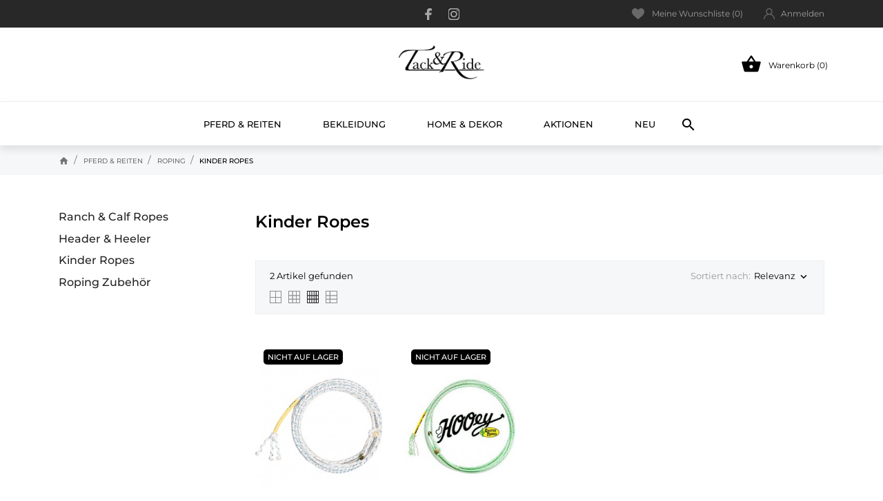

--- FILE ---
content_type: text/html; charset=utf-8
request_url: https://www.tacknride.com/de/127-kinder-ropes
body_size: 28050
content:
<!doctype html>
<html lang="de-CH" data-vers="1.7.8.11">

  <head>
    
      
  <meta charset="utf-8">


  <meta http-equiv="x-ua-compatible" content="ie=edge">




  <meta name="viewport" content="width=device-width, initial-scale=1">



  <link rel="icon" type="image/vnd.microsoft.icon" href="https://www.tacknride.com/img/favicon.ico?1706733094">
  <link rel="shortcut icon" type="image/x-icon" href="https://www.tacknride.com/img/favicon.ico?1706733094">




		<link rel="canonical" href="https://www.tacknride.com/de/127-kinder-ropes" />

        <link rel="alternate" hreflang="en-CH" href="https://www.tacknride.com/en/127-kids-youth-ropes" />
					    <link rel="alternate" hreflang="de-CH" href="https://www.tacknride.com/de/127-kinder-ropes" />
			<link rel="alternate" hreflang="x-default" href="https://www.tacknride.com/en/127-kids-youth-ropes" />



	<title>Kinder Ropes</title>
	<meta name="description" content="">
	<meta name="keywords" content="">
	



  <link rel="preload" as="font" href="/themes/ledonia/assets/css/570eb83859dc23dd0eec423a49e147fe.woff2" type="font/woff2" crossorigin>

  <link rel="stylesheet" href="https://www.tacknride.com/themes/ledonia/assets/cache/theme-024539104.css" type="text/css" media="all">




      <script type="text/javascript"  src="https://www.tacknride.com/themes/ledonia/assets/cache/head-d3689b103.js" ></script>


  <script type="text/javascript">
        var gdprSettings = {"consent_active":true,"Consent":{"ad_storage":"denied","ad_user_data":"denied","ad_personalization":"denied","analytics_storage":"denied"},"gdprEnabledModules":{"ps_currencyselector":false,"ps_languageselector":false,"ps_shoppingcart":true,"swisspost":false,"ad_storage":false,"ad_user_data":false,"ad_personalization":false,"analytics_storage":false},"gdprCookieStoreUrl":"https:\/\/www.tacknride.com\/de\/module\/gdprpro\/storecookie","newsletterConsentText":"&lt;p&gt;Ich m\u00f6chte einen Newsletter erhalten&lt;\/p&gt;","checkAllByDefault":false,"under18AlertText":"Sie m\u00fcssen mindestens 18 Jahre alt sein, um diese Seite zu besuchen","closeModalOnlyWithButtons":false,"showWindow":false,"isBot":true,"doNotTrackCompliance":true,"reloadAfterSave":true,"reloadAfterAcceptAll":true,"scrollLock":false,"acceptByScroll":false};
        var gdprSettings_Consent_ad_personalization = "denied";
        var gdprSettings_Consent_ad_storage = "denied";
        var gdprSettings_Consent_ad_user_data = "denied";
        var gdprSettings_Consent_analytics_storage = "denied";
        var lggoogleanalytics_link = "https:\/\/www.tacknride.com\/de\/module\/lggoogleanalytics\/gtag?token=02ded6463c1cf5b5a281841f3031631f";
        var lggoogleanalytics_token = "02ded6463c1cf5b5a281841f3031631f";
        var prestashop = {"cart":{"products":[],"totals":{"total":{"type":"total","label":"Gesamt","amount":0,"value":"0.00\u00a0CHF"},"total_including_tax":{"type":"total","label":"Gesamt (inkl. MwSt.)","amount":0,"value":"0.00\u00a0CHF"},"total_excluding_tax":{"type":"total","label":"Gesamtpreis o. MwSt.","amount":0,"value":"0.00\u00a0CHF"}},"subtotals":{"products":{"type":"products","label":"Zwischensumme","amount":0,"value":"0.00\u00a0CHF"},"discounts":null,"shipping":{"type":"shipping","label":"Versand","amount":0,"value":""},"tax":null},"products_count":0,"summary_string":"0 Artikel","vouchers":{"allowed":1,"added":[]},"discounts":[],"minimalPurchase":0,"minimalPurchaseRequired":""},"currency":{"id":2,"name":"Schweizer Franken","iso_code":"CHF","iso_code_num":"756","sign":"CHF"},"customer":{"lastname":null,"firstname":null,"email":null,"birthday":null,"newsletter":null,"newsletter_date_add":null,"optin":null,"website":null,"company":null,"siret":null,"ape":null,"is_logged":false,"gender":{"type":null,"name":null},"addresses":[]},"language":{"name":"Deutsch (German)","iso_code":"de","locale":"de-DE","language_code":"de-CH","is_rtl":"0","date_format_lite":"d.m.Y","date_format_full":"d.m.Y H:i:s","id":2},"page":{"title":"","canonical":"https:\/\/www.tacknride.com\/de\/127-kinder-ropes","meta":{"title":"Kinder Ropes","description":"","keywords":"","robots":"index"},"page_name":"category","body_classes":{"lang-de":true,"lang-rtl":false,"country-CH":true,"currency-CHF":true,"layout-left-column":true,"page-category":true,"tax-display-enabled":true,"category-id-127":true,"category-Kinder Ropes":true,"category-id-parent-123":true,"category-depth-level-4":true},"admin_notifications":[]},"shop":{"name":"Tack'n'Ride Westernstore","logo":"https:\/\/www.tacknride.com\/img\/logo-1705364050.jpg","stores_icon":"https:\/\/www.tacknride.com\/img\/logo_stores.png","favicon":"https:\/\/www.tacknride.com\/img\/favicon.ico"},"urls":{"base_url":"https:\/\/www.tacknride.com\/","current_url":"https:\/\/www.tacknride.com\/de\/127-kinder-ropes","shop_domain_url":"https:\/\/www.tacknride.com","img_ps_url":"https:\/\/www.tacknride.com\/img\/","img_cat_url":"https:\/\/www.tacknride.com\/img\/c\/","img_lang_url":"https:\/\/www.tacknride.com\/img\/l\/","img_prod_url":"https:\/\/www.tacknride.com\/img\/p\/","img_manu_url":"https:\/\/www.tacknride.com\/img\/m\/","img_sup_url":"https:\/\/www.tacknride.com\/img\/su\/","img_ship_url":"https:\/\/www.tacknride.com\/img\/s\/","img_store_url":"https:\/\/www.tacknride.com\/img\/st\/","img_col_url":"https:\/\/www.tacknride.com\/img\/co\/","img_url":"https:\/\/www.tacknride.com\/themes\/ledonia\/assets\/img\/","css_url":"https:\/\/www.tacknride.com\/themes\/ledonia\/assets\/css\/","js_url":"https:\/\/www.tacknride.com\/themes\/ledonia\/assets\/js\/","pic_url":"https:\/\/www.tacknride.com\/upload\/","pages":{"address":"https:\/\/www.tacknride.com\/de\/adresse","addresses":"https:\/\/www.tacknride.com\/de\/adressen","authentication":"https:\/\/www.tacknride.com\/de\/anmeldung","cart":"https:\/\/www.tacknride.com\/de\/warenkorb","category":"https:\/\/www.tacknride.com\/de\/index.php?controller=category","cms":"https:\/\/www.tacknride.com\/de\/index.php?controller=cms","contact":"https:\/\/www.tacknride.com\/de\/kontakt","discount":"https:\/\/www.tacknride.com\/de\/rabatt","guest_tracking":"https:\/\/www.tacknride.com\/de\/auftragsverfolgung-gast","history":"https:\/\/www.tacknride.com\/de\/bestellungsverlauf","identity":"https:\/\/www.tacknride.com\/de\/profil","index":"https:\/\/www.tacknride.com\/de\/","my_account":"https:\/\/www.tacknride.com\/de\/mein-Konto","order_confirmation":"https:\/\/www.tacknride.com\/de\/bestellbestatigung","order_detail":"https:\/\/www.tacknride.com\/de\/index.php?controller=order-detail","order_follow":"https:\/\/www.tacknride.com\/de\/bestellverfolgung","order":"https:\/\/www.tacknride.com\/de\/Bestellung","order_return":"https:\/\/www.tacknride.com\/de\/index.php?controller=order-return","order_slip":"https:\/\/www.tacknride.com\/de\/gutschriften","pagenotfound":"https:\/\/www.tacknride.com\/de\/seite-nicht-gefunden","password":"https:\/\/www.tacknride.com\/de\/passwort-zuruecksetzen","pdf_invoice":"https:\/\/www.tacknride.com\/de\/index.php?controller=pdf-invoice","pdf_order_return":"https:\/\/www.tacknride.com\/de\/index.php?controller=pdf-order-return","pdf_order_slip":"https:\/\/www.tacknride.com\/de\/index.php?controller=pdf-order-slip","prices_drop":"https:\/\/www.tacknride.com\/de\/angebote","product":"https:\/\/www.tacknride.com\/de\/index.php?controller=product","search":"https:\/\/www.tacknride.com\/de\/suche","sitemap":"https:\/\/www.tacknride.com\/de\/sitemap","stores":"https:\/\/www.tacknride.com\/de\/shops","supplier":"https:\/\/www.tacknride.com\/de\/lieferanten","register":"https:\/\/www.tacknride.com\/de\/anmeldung?create_account=1","order_login":"https:\/\/www.tacknride.com\/de\/Bestellung?login=1"},"alternative_langs":{"en-CH":"https:\/\/www.tacknride.com\/en\/127-kids-youth-ropes","de-CH":"https:\/\/www.tacknride.com\/de\/127-kinder-ropes"},"theme_assets":"\/themes\/ledonia\/assets\/","actions":{"logout":"https:\/\/www.tacknride.com\/de\/?mylogout="},"no_picture_image":{"bySize":{"attributes_default":{"url":"https:\/\/www.tacknride.com\/img\/p\/de-default-attributes_default.jpg","width":37,"height":50},"small_default":{"url":"https:\/\/www.tacknride.com\/img\/p\/de-default-small_default.jpg","width":90,"height":120},"slider_photo":{"url":"https:\/\/www.tacknride.com\/img\/p\/de-default-slider_photo.jpg","width":95,"height":126},"cart_default":{"url":"https:\/\/www.tacknride.com\/img\/p\/de-default-cart_default.jpg","width":105,"height":140},"menu_default":{"url":"https:\/\/www.tacknride.com\/img\/p\/de-default-menu_default.jpg","width":180,"height":240},"catalog_small":{"url":"https:\/\/www.tacknride.com\/img\/p\/de-default-catalog_small.jpg","width":184,"height":245},"home_default":{"url":"https:\/\/www.tacknride.com\/img\/p\/de-default-home_default.jpg","width":255,"height":340},"medium_default":{"url":"https:\/\/www.tacknride.com\/img\/p\/de-default-medium_default.jpg","width":452,"height":452},"catalog_large":{"url":"https:\/\/www.tacknride.com\/img\/p\/de-default-catalog_large.jpg","width":398,"height":531},"large_default":{"url":"https:\/\/www.tacknride.com\/img\/p\/de-default-large_default.jpg","width":540,"height":720},"full_default":{"url":"https:\/\/www.tacknride.com\/img\/p\/de-default-full_default.jpg","width":800,"height":1074},"product_zoom":{"url":"https:\/\/www.tacknride.com\/img\/p\/de-default-product_zoom.jpg","width":1200,"height":1600}},"small":{"url":"https:\/\/www.tacknride.com\/img\/p\/de-default-attributes_default.jpg","width":37,"height":50},"medium":{"url":"https:\/\/www.tacknride.com\/img\/p\/de-default-home_default.jpg","width":255,"height":340},"large":{"url":"https:\/\/www.tacknride.com\/img\/p\/de-default-product_zoom.jpg","width":1200,"height":1600},"legend":""}},"configuration":{"display_taxes_label":true,"display_prices_tax_incl":true,"is_catalog":false,"show_prices":true,"opt_in":{"partner":true},"quantity_discount":{"type":"discount","label":"Rabatt auf St\u00fcckzahl"},"voucher_enabled":1,"return_enabled":0},"field_required":[],"breadcrumb":{"links":[{"title":"Startseite","url":"https:\/\/www.tacknride.com\/de\/"},{"title":"Pferd & Reiten","url":"https:\/\/www.tacknride.com\/de\/38-pferd-reiten"},{"title":"Roping","url":"https:\/\/www.tacknride.com\/de\/123-roping"},{"title":"Kinder Ropes","url":"https:\/\/www.tacknride.com\/de\/127-kinder-ropes"}],"count":4},"link":{"protocol_link":"https:\/\/","protocol_content":"https:\/\/"},"time":1769037149,"static_token":"d6465ace9ab3c5092c633a23ca977aa1","token":"288a1c9f96943906b5408010176ee0fb","debug":false};
        var psr_icon_color = "#07a120";
      </script>



  
<script>
	var an_productattributes = {
		controller: "https://www.tacknride.com/de/module/an_productattributes/ajax",
		config: JSON.parse('{\"type_view\":\"standart\",\"color_type_view\":\"color\",\"display_add_to_cart\":\"1\",\"display_quantity\":\"1\",\"display_labels\":\"0\",\"product_miniature\":\".js-product-miniature\",\"thumbnail_container\":\".thumbnail-container\",\"price\":\".price\",\"regular_price\":\".regular-price\",\"product_price_and_shipping\":\".product-price-and-shipping\",\"separator\":\" \\/ \",\"background_sold_out\":\"#ffc427\",\"color_sold_out\":\"#ffffff\",\"background_sale\":\"#e53d60\",\"color_sale\":\"#ffffff\",\"display_prices\":\"1\",\"text_out_of_stock\":false,\"txt_out_of_stock\":false}'),
		loader: '<div class="anpa-loader js-anpa-loader"><div class="anpa-loader-bg" data-js-loader-bg=""></div><div class="anpa-loader-spinner" data-js-loader-spinner=""><svg xmlns="http://www.w3.org/2000/svg" xmlns:xlink="http://www.w3.org/1999/xlink" style="margin: auto; background-image: none; display: block; shape-rendering: auto; animation-play-state: running; animation-delay: 0s; background-position: initial initial; background-repeat: initial initial;" width="254px" height="254px" viewBox="0 0 100 100" preserveAspectRatio="xMidYMid"><path fill="none" stroke="#1d0e0b" stroke-width="3" stroke-dasharray="42.76482137044271 42.76482137044271" d="M24.3 30C11.4 30 5 43.3 5 50s6.4 20 19.3 20c19.3 0 32.1-40 51.4-40 C88.6 30 95 43.3 95 50s-6.4 20-19.3 20C56.4 70 43.6 30 24.3 30z" stroke-linecap="round" style="transform: scale(0.22); transform-origin: 50px 50px; animation-play-state: running; animation-delay: 0s;"> <animate attributeName="stroke-dashoffset" repeatCount="indefinite" dur="1s" keyTimes="0;1" values="0;256.58892822265625" style="animation-play-state: running; animation-delay: 0s;"></animate></path></svg></div></div>',
	}
</script><!-- Global site tag (gtag.js) - Google Analytics -->
<script type="text/javascript" defer src="https://www.googletagmanager.com/gtag/js?id=G-2Z37XZ2BZX"></script>
<script type="text/javascript">
  window.dataLayer = window.dataLayer || [];
  function gtag(){dataLayer.push(arguments);}
  gtag('js', new Date());
  gtag('config', 'G-2Z37XZ2BZX', {
      });
</script>
<script type="text/javascript">
  gtag('event', 'view_item_list', {
    items: [
        {
        item_id: '1366',
        item_name: 'Li’l Pistol',
        discount: 0,
        index: 0,
        item_list_name: 'Kinder Ropes',
        item_list_id: 'category_list',
        affiliation: 'Tack\&#039;n\&#039;Ride Westernstore',
        item_brand: 'Cactus Ropes',
        item_category: 'Kinder Ropes',
        item_variant: '',
        price: 36,
        currency: 'CHF',
        quantity: 0
    },        {
        item_id: '1367',
        item_name: 'HOOey Youth Rope',
        discount: 0,
        index: 1,
        item_list_name: 'Kinder Ropes',
        item_list_id: 'category_list',
        affiliation: 'Tack\&#039;n\&#039;Ride Westernstore',
        item_brand: 'Cactus Ropes',
        item_category: 'Kinder Ropes',
        item_variant: '',
        price: 58,
        currency: 'CHF',
        quantity: 0
    }        ],
    item_list_name: 'Kinder Ropes',
    item_list_id: 'Kinder Ropes'
  });
</script>







<script type="application/ld+json">
	{ "@context": "https://schema.org/", "@graph": [
		{ "@type": "CollectionPage", "@id": "https://www.tacknride.com/#TNR-WS-CATPG-127-DE", "name": "Kinder Ropes", "url": "https://www.tacknride.com/de/127-kinder-ropes", "inLanguage": "de-CH", "isPartOf": { "@type": "WebSite", "@id": "https://www.tacknride.com/#TNR-WS" }, "mainEntity": { "@id": "https://www.tacknride.com/#CAT-127" }, "hasPart": { "@id": "https://www.tacknride.com/#TNR-WS-CATWE-127-DE-P1" } },
		{ "@type": "CategoryCodeSet", "@id": "https://www.tacknride.com/#CAT-127", "name": "Kinder Ropes", "url": "https://www.tacknride.com/de/127-kinder-ropes", "inLanguage": "de-CH" }, 		{ "@type": "WebPageElement", "@id": "https://www.tacknride.com/#TNR-WS-CATWE-127-DE-P1", "isPartOf": { "@id": "https://www.tacknride.com/#TNR-WS-CATPG-127-DE" }, "mainEntity": { "@id": "https://www.tacknride.com/#TNR-WS-CATPL-127-DE-P1"}},
		{ "@type": "ItemList", "@id": "https://www.tacknride.com/#TNR-WS-CATPL-127-DE-P1", "itemListOrder": "https://schema.org/ItemListOrderAscending",  "numberOfItems": "2", "itemListElement": [ 		  { "@type": "ListItem", "position": 1, "item": {	"@type": "Product", "@id": "https://www.tacknride.com/#PRD-1366",	"name": "Cactus Ropes Li’l Pistol", "url": "https://www.tacknride.com/de/kinder-ropes/1366-cactus-ropes-lil-pistol-blau.html", "image": [ "https://www.tacknride.com/3183-large_default/lil-pistol-blau.jpg" ], "offers": { "@type": "Offer", "url": "https://www.tacknride.com/de/kinder-ropes/1366-cactus-ropes-lil-pistol-blau.html", "price": "36",	"priceCurrency": "CHF", "itemCondition": "https://schema.org/NewCondition", "availability": "https://schema.org/OutOfStock" }}},		  { "@type": "ListItem", "position": 2, "item": {	"@type": "Product", "@id": "https://www.tacknride.com/#PRD-1367",	"name": "Cactus Ropes HOOey Youth Rope", "url": "https://www.tacknride.com/de/kinder-ropes/1367-cactus-ropes-hooey-youth-rope.html", "image": [ "https://www.tacknride.com/3184-large_default/hooey-youth-rope.jpg" ], "offers": { "@type": "Offer", "url": "https://www.tacknride.com/de/kinder-ropes/1367-cactus-ropes-hooey-youth-rope.html", "price": "58",	"priceCurrency": "CHF", "itemCondition": "https://schema.org/NewCondition", "availability": "https://schema.org/OutOfStock" }}} ] }  
	] }
</script>
	

    
  </head>

  <body id="category" class="
              leftColDefault          lang-de country-ch currency-chf layout-left-column page-category tax-display-enabled category-id-127 category-kinder-ropes category-id-parent-123 category-depth-level-4 ps-currencyselector-off ps-languageselector-off ps-shoppingcart-off swisspost-off ad-storage-off ad-user-data-off ad-personalization-off analytics-storage-off  mCustomScrollbar"   >

    
      
    

    <main>
      
              

      <header id="header">
        
           
 <div class="header-banner">
  
</div>



<nav class="header-nav">
  <div class="container">
    <div class="row">
      <div class="hidden-sm-down header-nav-inside vertical-center">
        <div class="col-md-4 col-xs-12 left-nav">
          
        </div>
          
  <div class="block-social col-md-4">
    <p class="h4 block-social-title">Social Media</p>
    <ul>
              <li class="facebook">
          <a href="https://www.facebook.com/tacknride" target="_blank" aria-label="facebook">
                <span class="anicon">
                                         <svg
                       xmlns="http://www.w3.org/2000/svg"
                       xmlns:xlink="http://www.w3.org/1999/xlink"
                       width="11px" height="17px">
                      <path fill-rule="evenodd"  fill="rgb(67, 100, 168)"
                       d="M10.322,0.602 C9.250,0.390 8.241,0.014 7.115,0.014 C3.871,0.014 2.974,1.688 2.974,4.354 L2.974,6.541 L0.336,6.541 L0.336,9.816 L2.974,9.816 L2.974,17.007 L6.281,17.007 L6.281,9.816 L9.167,9.816 L9.698,6.541 L6.281,6.541 L6.281,4.780 C6.281,3.927 6.620,3.394 7.884,3.394 C8.352,3.394 9.094,3.474 9.643,3.581 L10.322,0.602 Z"/>
                      </svg>
                                  </span>
                <span class="block-social-label">Facebook</span>
              </a>
        </li>
              <li class="instagram">
          <a href="https://www.instagram.com/tacknride/" target="_blank" aria-label="instagram">
                <span class="anicon">
                                         <svg
                       xmlns="http://www.w3.org/2000/svg"
                       xmlns:xlink="http://www.w3.org/1999/xlink"
                       width="18px" height="17px">
                      <defs>
                      <linearGradient id="PSgrad_0" x1="0%" x2="54.464%" y1="83.867%" y2="0%">
                        <stop offset="0%" stop-color="rgb(247,186,0)" stop-opacity="1" />
                        <stop offset="50%" stop-color="rgb(212,32,79)" stop-opacity="1" />
                        <stop offset="100%" stop-color="rgb(118,53,171)" stop-opacity="1" />
                      </linearGradient>
                      </defs>
                      <path fill-rule="evenodd"  fill="rgb(0, 0, 0)"
                       d="M12.429,17.000 L5.310,17.000 C2.589,17.000 0.375,14.788 0.375,12.070 L0.375,4.960 C0.375,2.242 2.589,0.031 5.310,0.031 L12.429,0.031 C15.151,0.031 17.365,2.242 17.365,4.960 L17.365,12.071 C17.365,14.788 15.151,17.000 12.429,17.000 ZM16.037,4.960 C16.037,2.973 14.419,1.357 12.429,1.357 L5.310,1.357 C3.321,1.357 1.702,2.973 1.702,4.960 L1.702,12.071 C1.702,14.058 3.321,15.674 5.310,15.674 L12.429,15.674 C14.419,15.674 16.037,14.058 16.037,12.070 L16.037,4.960 ZM13.515,4.539 C13.149,4.539 12.852,4.242 12.852,3.876 C12.852,3.509 13.149,3.213 13.515,3.213 C13.882,3.213 14.179,3.509 14.179,3.876 C14.179,4.242 13.882,4.539 13.515,4.539 ZM8.870,13.089 C6.345,13.089 4.290,11.038 4.290,8.515 C4.290,5.994 6.345,3.942 8.870,3.942 C11.395,3.942 13.449,5.994 13.449,8.515 C13.449,11.038 11.395,13.089 8.870,13.089 ZM8.870,5.267 C7.076,5.267 5.618,6.724 5.618,8.515 C5.618,10.307 7.076,11.763 8.870,11.763 C10.663,11.763 12.122,10.307 12.122,8.515 C12.122,6.724 10.663,5.267 8.870,5.267 Z"/>
                      <path fill="url(#PSgrad_0)"
                       d="M12.429,17.000 L5.310,17.000 C2.589,17.000 0.375,14.788 0.375,12.070 L0.375,4.960 C0.375,2.242 2.589,0.031 5.310,0.031 L12.429,0.031 C15.151,0.031 17.365,2.242 17.365,4.960 L17.365,12.071 C17.365,14.788 15.151,17.000 12.429,17.000 ZM16.037,4.960 C16.037,2.973 14.419,1.357 12.429,1.357 L5.310,1.357 C3.321,1.357 1.702,2.973 1.702,4.960 L1.702,12.071 C1.702,14.058 3.321,15.674 5.310,15.674 L12.429,15.674 C14.419,15.674 16.037,14.058 16.037,12.070 L16.037,4.960 ZM13.515,4.539 C13.149,4.539 12.852,4.242 12.852,3.876 C12.852,3.509 13.149,3.213 13.515,3.213 C13.882,3.213 14.179,3.509 14.179,3.876 C14.179,4.242 13.882,4.539 13.515,4.539 ZM8.870,13.089 C6.345,13.089 4.290,11.038 4.290,8.515 C4.290,5.994 6.345,3.942 8.870,3.942 C11.395,3.942 13.449,5.994 13.449,8.515 C13.449,11.038 11.395,13.089 8.870,13.089 ZM8.870,5.267 C7.076,5.267 5.618,6.724 5.618,8.515 C5.618,10.307 7.076,11.763 8.870,11.763 C10.663,11.763 12.122,10.307 12.122,8.515 C12.122,6.724 10.663,5.267 8.870,5.267 Z"/>
                      </svg>
                                  </span>
                <span class="block-social-label">Instagram</span>
              </a>
        </li>
          </ul>
  </div>


        <div class="col-md-4 right-nav">
          
<div  class="an_wishlist-nav-link" id="_desktop_an_wishlist-nav">
      <a href="https://www.tacknride.com/de/module/an_wishlist/list" title="Meine Wunschliste">
            <svg 
            xmlns="http://www.w3.org/2000/svg"
            xmlns:xlink="http://www.w3.org/1999/xlink"
            width="18px" height="16px">
            <path fill-rule="evenodd"  fill="rgb(105, 105, 105)"
            d="M16.687,1.572 C15.799,0.558 14.567,0.000 13.219,0.000 C11.322,0.000 10.121,1.140 9.448,2.096 C9.273,2.344 9.125,2.593 9.000,2.827 C8.875,2.593 8.727,2.344 8.552,2.096 C7.879,1.140 6.678,0.000 4.781,0.000 C3.433,0.000 2.201,0.558 1.313,1.572 C0.466,2.539 -0.000,3.834 -0.000,5.218 C-0.000,6.725 0.585,8.127 1.840,9.629 C2.962,10.972 4.577,12.356 6.446,13.959 C7.142,14.556 7.863,15.173 8.630,15.849 L8.653,15.869 C8.752,15.956 8.876,16.000 9.000,16.000 C9.124,16.000 9.248,15.956 9.347,15.869 L9.370,15.849 C10.137,15.173 10.858,14.556 11.554,13.958 C13.423,12.356 15.038,10.972 16.160,9.629 C17.415,8.127 18.000,6.725 18.000,5.218 C18.000,3.834 17.534,2.539 16.687,1.572 Z"/>
            </svg>
            Meine Wunschliste (<span class="js-an_wishlist-nav-count">0</span>)      </a>
</div>
<div id="_desktop_user_info">
  <div class="user-info">
          <a
        class="account-signin"
        href="https://www.tacknride.com/de/mein-Konto"
        title="Anmelden zu Ihrem Kundenbereich"
        rel="nofollow"
      >
        <svg 
        xmlns="http://www.w3.org/2000/svg"
        xmlns:xlink="http://www.w3.org/1999/xlink"
        width="16px" height="16px">
      <path fill-rule="evenodd"  fill="rgb(105, 105, 105)"
        d="M13.657,10.343 C12.785,9.472 11.748,8.827 10.617,8.436 C11.829,7.602 12.625,6.205 12.625,4.625 C12.625,2.075 10.550,0.000 8.000,0.000 C5.450,0.000 3.375,2.075 3.375,4.625 C3.375,6.205 4.171,7.602 5.383,8.436 C4.252,8.827 3.215,9.472 2.343,10.343 C0.832,11.854 0.000,13.863 0.000,16.000 L1.250,16.000 C1.250,12.278 4.278,9.250 8.000,9.250 C11.722,9.250 14.750,12.278 14.750,16.000 L16.000,16.000 C16.000,13.863 15.168,11.854 13.657,10.343 ZM8.000,8.000 C6.139,8.000 4.625,6.486 4.625,4.625 C4.625,2.764 6.139,1.250 8.000,1.250 C9.861,1.250 11.375,2.764 11.375,4.625 C11.375,6.486 9.861,8.000 8.000,8.000 Z"/>
      </svg>
        <span>Anmelden</span>
      </a>
      </div>
</div>

        </div>
      </div>
      <div class="hidden-md-up text-sm-center mobile">
        <div class="mobile-header">
            <div class="float-xs-left" id="menu-icon">
                <svg
                xmlns="http://www.w3.org/2000/svg"
                xmlns:xlink="http://www.w3.org/1999/xlink"
                width="18px" height="16px">
               <path fill-rule="evenodd"  fill="rgb(0, 0, 0)"
                d="M17.250,8.727 L0.750,8.727 C0.336,8.727 0.000,8.402 0.000,8.000 C0.000,7.598 0.336,7.273 0.750,7.273 L17.250,7.273 C17.664,7.273 18.000,7.598 18.000,8.000 C18.000,8.402 17.664,8.727 17.250,8.727 ZM17.250,1.454 L0.750,1.454 C0.336,1.454 0.000,1.129 0.000,0.727 C0.000,0.326 0.336,-0.000 0.750,-0.000 L17.250,-0.000 C17.664,-0.000 18.000,0.326 18.000,0.727 C18.000,1.129 17.664,1.454 17.250,1.454 ZM0.750,14.545 L17.250,14.545 C17.664,14.545 18.000,14.871 18.000,15.273 C18.000,15.674 17.664,16.000 17.250,16.000 L0.750,16.000 C0.336,16.000 0.000,15.674 0.000,15.273 C0.000,14.871 0.336,14.545 0.750,14.545 Z"/>
               </svg>
            </div>
            <div class="float-xs-right" id="_mobile_cart"></div>
            <div class="top-logo" id="_mobile_logo"></div>
        </div>
        <div class="mobile-header-holder"></div>
        <div class="clearfix"></div>
      </div>
    </div>
  </div>
</nav>



<div class="header-top">
  <div class="container">
    <div class="row vertical-center header-top-wrapper">
      <div class="col-md-3">
        
      </div>
      <div class="col-md-6 hidden-sm-down" id="_desktop_logo">
	<a href="https://www.tacknride.com/de/">
					<img class="logo img-responsive" src="https://www.tacknride.com/img/logo-1705364050.jpg"
			             alt="Tack&#039;n&#039;Ride Westernstore">
			</a>
</div>

      <div class="col-md-3">
        <div id="_desktop_cart">
  <div class="blockcart cart-preview js-sidebar-cart-trigger inactive" data-refresh-url="//www.tacknride.com/de/module/ps_shoppingcart/ajax">
    <div class="header">
        <a class="blockcart-link" rel="nofollow" href="//www.tacknride.com/de/warenkorb?action=show">
          <i class="material-icons shopping-cart">&#xE8CB;</i>
          <span class="cart-products-count">Warenkorb (0)</span>
          <span class="hidden-md-up mobile-cart-item-count">0</span>
        </a>
    </div>
    <div class="cart-dropdown js-cart-source hidden-xs-up">
      <div class="cart-dropdown-wrapper">
        <div class="cart-title">
          <p class="h4 text-center">Warenkorb</p>
        </div>
                  <div class="no-items">
            Es gibt keine Artikel mehr in Ihrem Warenkorb
          </div>
              </div>
    </div>

  </div>
</div>

      </div>
    </div>
  </div>
  <div class="amegamenu_mobile-cover"></div>
  <div class="amegamenu_mobile-modal">
    <div id="mobile_top_menu_wrapper" class="row hidden-lg-up" data-level="0">
      <div class="mobile-menu-header">
        <div class="megamenu_mobile-btn-back">
          <svg
            xmlns="http://www.w3.org/2000/svg"
            xmlns:xlink="http://www.w3.org/1999/xlink"
            width="26px" height="12px">
          <path fill-rule="evenodd"  fill="rgb(0, 0, 0)"
            d="M25.969,6.346 C25.969,5.996 25.678,5.713 25.319,5.713 L3.179,5.713 L7.071,1.921 C7.324,1.673 7.324,1.277 7.071,1.029 C6.817,0.782 6.410,0.782 6.156,1.029 L1.159,5.898 C0.905,6.145 0.905,6.542 1.159,6.789 L6.156,11.658 C6.283,11.782 6.447,11.844 6.616,11.844 C6.785,11.844 6.949,11.782 7.076,11.658 C7.330,11.411 7.330,11.014 7.076,10.767 L3.184,6.975 L25.329,6.975 C25.678,6.975 25.969,6.697 25.969,6.346 Z"/>
          </svg>
        </div>
        <div class="megamenu_mobile-btn-close">
          <svg
          xmlns="http://www.w3.org/2000/svg"
          xmlns:xlink="http://www.w3.org/1999/xlink"
          width="16px" height="16px">
          <path fill-rule="evenodd"  fill="rgb(0, 0, 0)"
          d="M16.002,0.726 L15.274,-0.002 L8.000,7.273 L0.725,-0.002 L-0.002,0.726 L7.273,8.000 L-0.002,15.274 L0.725,16.002 L8.000,8.727 L15.274,16.002 L16.002,15.274 L8.727,8.000 L16.002,0.726 Z"/>
          </svg>
        </div>
      </div>
      <div class="js-top-menu mobile" id="_mobile_top_menu"></div>
      <div class="js-top-menu-bottom">
        <div class="mobile-menu-fixed">
                        <div class="mobile-amega-menu">
    
    <div id="mobile-amegamenu">
      <ul class="anav-top anav-mobile">
            <li class="amenu-item mm-1 plex">
         <div class="mobile_item_wrapper ">
        <span class="amenu-link">          <span>Pferd &amp; Reiten</span>
                    <span class="mobile-toggle-plus d-flex align-items-center justify-content-center"><i class="caret-down-icon"></i></span>        </span>                        <span class="mobile-toggler">
              <svg 
              xmlns="http://www.w3.org/2000/svg"
              xmlns:xlink="http://www.w3.org/1999/xlink"
              width="5px" height="9px">
              <path fill-rule="evenodd"  fill="rgb(0, 0, 0)"
              d="M4.913,4.292 L0.910,0.090 C0.853,0.030 0.787,-0.000 0.713,-0.000 C0.639,-0.000 0.572,0.030 0.515,0.090 L0.086,0.541 C0.029,0.601 -0.000,0.670 -0.000,0.748 C-0.000,0.827 0.029,0.896 0.086,0.956 L3.462,4.500 L0.086,8.044 C0.029,8.104 -0.000,8.173 -0.000,8.252 C-0.000,8.329 0.029,8.399 0.086,8.459 L0.515,8.910 C0.572,8.970 0.639,9.000 0.713,9.000 C0.787,9.000 0.853,8.970 0.910,8.910 L4.913,4.707 C4.970,4.647 4.999,4.578 4.999,4.500 C4.999,4.422 4.970,4.352 4.913,4.292 Z"/>
              </svg>
            </span>
                    </div>
                <div class="adropdown-mobile" >      
                              <div class="dropdown-content dd-1">
                                          
                            <div class="category-item level-1">
                                <p class="h5 category-title"><a href="https://www.tacknride.com/de/41-western-ausruestung" title="Ausrüstung">Ausrüstung</a></p>
                                
                            <div class="category-item level-2">
                                <p class="h5 category-title"><a href="https://www.tacknride.com/de/40-bein-und-hufschutz" title="Bein‑ und Hufschutz">Bein‑ und Hufschutz</a></p>
                                
                            </div>
                        
                            <div class="category-item level-2">
                                <p class="h5 category-title"><a href="https://www.tacknride.com/de/69-western-sattel-blankets" title="Blankets">Blankets</a></p>
                                
                            </div>
                        
                            <div class="category-item level-2">
                                <p class="h5 category-title"><a href="https://www.tacknride.com/de/44-brustgeschirr" title="Brustgeschirr">Brustgeschirr</a></p>
                                
                            </div>
                        
                            <div class="category-item level-2">
                                <p class="h5 category-title"><a href="https://www.tacknride.com/de/72-gerten-peitschen" title="Gerten & Peitschen">Gerten & Peitschen</a></p>
                                
                            </div>
                        
                            <div class="category-item level-2">
                                <p class="h5 category-title"><a href="https://www.tacknride.com/de/65-kinnriemen-kinnketten" title="Kinnriemen">Kinnriemen</a></p>
                                
                            </div>
                        
                            <div class="category-item level-2">
                                <p class="h5 category-title"><a href="https://www.tacknride.com/de/42-sattelgurte" title="Sattelgurte">Sattelgurte</a></p>
                                
                            </div>
                        
                            <div class="category-item level-2">
                                <p class="h5 category-title"><a href="https://www.tacknride.com/de/47-satteltaschen" title="Satteltaschen">Satteltaschen</a></p>
                                
                            </div>
                        
                            <div class="category-item level-2">
                                <p class="h5 category-title"><a href="https://www.tacknride.com/de/39-sporen" title="Sporen">Sporen</a></p>
                                
                            </div>
                        
                            <div class="category-item level-2">
                                <p class="h5 category-title"><a href="https://www.tacknride.com/de/109-sporenriemen" title="Sporenriemen">Sporenriemen</a></p>
                                
                            </div>
                        
                            <div class="category-item level-2">
                                <p class="h5 category-title"><a href="https://www.tacknride.com/de/62-trensen" title="Trensen">Trensen</a></p>
                                
                            </div>
                        
                            <div class="category-item level-2">
                                <p class="h5 category-title"><a href="https://www.tacknride.com/de/86-westernpads" title="Westernpads">Westernpads</a></p>
                                
                            </div>
                        
                            <div class="category-item level-2">
                                <p class="h5 category-title"><a href="https://www.tacknride.com/de/43-westernzaeume" title="Westernzäume">Westernzäume</a></p>
                                
                            </div>
                        
                            <div class="category-item level-2">
                                <p class="h5 category-title"><a href="https://www.tacknride.com/de/45-westernzuegel" title="Westernzügel">Westernzügel</a></p>
                                
                            </div>
                        
                            <div class="category-item level-2">
                                <p class="h5 category-title"><a href="https://www.tacknride.com/de/63-zubehor" title="Zubehör">Zubehör</a></p>
                                
                            </div>
                        
                            </div>
                        
                            <div class="category-item level-1">
                                <p class="h5 category-title"><a href="https://www.tacknride.com/de/13-pferdedecken" title="Pferdedecken">Pferdedecken</a></p>
                                
                            <div class="category-item level-2">
                                <p class="h5 category-title"><a href="https://www.tacknride.com/de/18-abschwitzdecken" title="Abschwitzdecken">Abschwitzdecken</a></p>
                                
                            </div>
                        
                            <div class="category-item level-2">
                                <p class="h5 category-title"><a href="https://www.tacknride.com/de/83-fliegendecken" title="Fliegendecken">Fliegendecken</a></p>
                                
                            </div>
                        
                            <div class="category-item level-2">
                                <p class="h5 category-title"><a href="https://www.tacknride.com/de/14-spezialdecken" title="Spezialdecken">Spezialdecken</a></p>
                                
                            </div>
                        
                            <div class="category-item level-2">
                                <p class="h5 category-title"><a href="https://www.tacknride.com/de/54-weidedecken" title="Weidedecken">Weidedecken</a></p>
                                
                            </div>
                        
                            <div class="category-item level-2">
                                <p class="h5 category-title"><a href="https://www.tacknride.com/de/55-zubehor" title="Zubehör">Zubehör</a></p>
                                
                            </div>
                        
                            </div>
                        
                  
                      </div>
                                        <div class="dropdown-content dd-5">
                                          
                            <div class="category-item level-1">
                                <p class="h5 category-title"><a href="https://www.tacknride.com/de/28-bodenarbeit" title="Bodenarbeit">Bodenarbeit</a></p>
                                
                            <div class="category-item level-2">
                                <p class="h5 category-title"><a href="https://www.tacknride.com/de/30-fuhrleine-stricke" title="Führleinen & Stricke">Führleinen & Stricke</a></p>
                                
                            </div>
                        
                            <div class="category-item level-2">
                                <p class="h5 category-title"><a href="https://www.tacknride.com/de/29-halfter" title="Halfter">Halfter</a></p>
                                
                            </div>
                        
                            <div class="category-item level-2">
                                <p class="h5 category-title"><a href="https://www.tacknride.com/de/81-leder-showhalfter" title="Leder & Showhalfter">Leder & Showhalfter</a></p>
                                
                            </div>
                        
                            <div class="category-item level-2">
                                <p class="h5 category-title"><a href="https://www.tacknride.com/de/36-longieren-bodenarbeit" title="Longieren">Longieren</a></p>
                                
                            </div>
                        
                            </div>
                        
                            <div class="category-item level-1">
                                <p class="h5 category-title"><a href="https://www.tacknride.com/de/19-pflegeartikel" title="Pflegeartikel">Pflegeartikel</a></p>
                                
                            <div class="category-item level-2">
                                <p class="h5 category-title"><a href="https://www.tacknride.com/de/21-bandagen-wundversorgung-pferde" title="Bandagen & Wundversorgung">Bandagen & Wundversorgung</a></p>
                                
                            </div>
                        
                            <div class="category-item level-2">
                                <p class="h5 category-title"><a href="https://www.tacknride.com/de/24-fellpflege-putzen" title="Fellpflege">Fellpflege</a></p>
                                
                            </div>
                        
                            <div class="category-item level-2">
                                <p class="h5 category-title"><a href="https://www.tacknride.com/de/48-gesundheit-regeneration" title="Gesundheit & Regeneration">Gesundheit & Regeneration</a></p>
                                
                            </div>
                        
                            <div class="category-item level-2">
                                <p class="h5 category-title"><a href="https://www.tacknride.com/de/27-hufpflege" title="Hufpflege">Hufpflege</a></p>
                                
                            </div>
                        
                            <div class="category-item level-2">
                                <p class="h5 category-title"><a href="https://www.tacknride.com/de/20-pflegeprodukte-waschen" title="Pflegeprodukte">Pflegeprodukte</a></p>
                                
                            </div>
                        
                            <div class="category-item level-2">
                                <p class="h5 category-title"><a href="https://www.tacknride.com/de/51-lederpflege" title="Lederpflege">Lederpflege</a></p>
                                
                            </div>
                        
                            </div>
                        
                            <div class="category-item level-1">
                                <p class="h5 category-title"><a href="https://www.tacknride.com/de/116-pony-shetty" title="Pony & Shetty">Pony & Shetty</a></p>
                                
                            </div>
                        
                            <div class="category-item level-1">
                                <p class="h5 category-title"><a href="https://www.tacknride.com/de/106-hunter-under-saddle" title="Hunter">Hunter</a></p>
                                
                            </div>
                        
                  
                      </div>
                                        <div class="dropdown-content dd-6">
                                          
                            <div class="category-item level-1">
                                <p class="h5 category-title"><a href="https://www.tacknride.com/de/73-vaquero-stil" title="Vaquero Stil">Vaquero Stil</a></p>
                                
                            <div class="category-item level-2">
                                <p class="h5 category-title"><a href="https://www.tacknride.com/de/74-bosal" title="Bosal">Bosal</a></p>
                                
                            </div>
                        
                            <div class="category-item level-2">
                                <p class="h5 category-title"><a href="https://www.tacknride.com/de/76-bosal-hanger" title="Bosal Hänger">Bosal Hänger</a></p>
                                
                            </div>
                        
                            <div class="category-item level-2">
                                <p class="h5 category-title"><a href="https://www.tacknride.com/de/75-mecate" title="Mecate">Mecate</a></p>
                                
                            </div>
                        
                            <div class="category-item level-2">
                                <p class="h5 category-title"><a href="https://www.tacknride.com/de/77-romal" title="Romal">Romal</a></p>
                                
                            </div>
                        
                            </div>
                        
                            <div class="category-item level-1">
                                <p class="h5 category-title"><a href="https://www.tacknride.com/de/123-roping" title="Roping">Roping</a></p>
                                
                            <div class="category-item level-2">
                                <p class="h5 category-title"><a href="https://www.tacknride.com/de/124-ranch-calf-ropes" title="Ranch & Calf Ropes">Ranch & Calf Ropes</a></p>
                                
                            </div>
                        
                            <div class="category-item level-2">
                                <p class="h5 category-title"><a href="https://www.tacknride.com/de/125-header-heeler" title="Header & Heeler">Header & Heeler</a></p>
                                
                            </div>
                        
                            <div class="category-item level-2">
                                <p class="h5 category-title"><a href="https://www.tacknride.com/de/127-kinder-ropes" title="Kinder Ropes">Kinder Ropes</a></p>
                                
                            </div>
                        
                            <div class="category-item level-2">
                                <p class="h5 category-title"><a href="https://www.tacknride.com/de/126-roping-zubehor" title="Roping Zubehör">Roping Zubehör</a></p>
                                
                            </div>
                        
                            </div>
                        
                            <div class="category-item level-1">
                                <p class="h5 category-title"><a href="https://www.tacknride.com/de/22-sicherheit-reiter-pferd" title="Sicherheit">Sicherheit</a></p>
                                
                            <div class="category-item level-2">
                                <p class="h5 category-title"><a href="https://www.tacknride.com/de/25-kopfschutz-westen" title="Kopfschutz & Westen">Kopfschutz & Westen</a></p>
                                
                            </div>
                        
                            <div class="category-item level-2">
                                <p class="h5 category-title"><a href="https://www.tacknride.com/de/12-leuchtartikel" title="Leuchtartikel">Leuchtartikel</a></p>
                                
                            </div>
                        
                            </div>
                        
                  
                      </div>
                                        <div class="dropdown-content dd-7">
                                          
                            <div class="category-item level-1">
                                <p class="h5 category-title"><a href="https://www.tacknride.com/de/37-insektenschutz" title="Insektenschutz">Insektenschutz</a></p>
                                
                            <div class="category-item level-2">
                                <p class="h5 category-title"><a href="https://www.tacknride.com/de/31-fliegenmasken-co" title="Fliegenmasken & Co">Fliegenmasken & Co</a></p>
                                
                            </div>
                        
                            <div class="category-item level-2">
                                <p class="h5 category-title"><a href="https://www.tacknride.com/de/120-fliegendecken" title="Fliegendecken">Fliegendecken</a></p>
                                
                            </div>
                        
                            <div class="category-item level-2">
                                <p class="h5 category-title"><a href="https://www.tacknride.com/de/84-sprays-gel" title="Sprays & Gel">Sprays & Gel</a></p>
                                
                            </div>
                        
                            </div>
                        
                            <div class="category-item level-1">
                                <p class="h5 category-title"><a href="https://www.tacknride.com/de/99-hundezubehor" title="Hundezubehör">Hundezubehör</a></p>
                                
                            <div class="category-item level-2">
                                <p class="h5 category-title"><a href="https://www.tacknride.com/de/103-diverses" title="Diverses">Diverses</a></p>
                                
                            </div>
                        
                            <div class="category-item level-2">
                                <p class="h5 category-title"><a href="https://www.tacknride.com/de/101-halsbander" title="Halsbänder">Halsbänder</a></p>
                                
                            </div>
                        
                            <div class="category-item level-2">
                                <p class="h5 category-title"><a href="https://www.tacknride.com/de/102-leinen" title="Leinen">Leinen</a></p>
                                
                            </div>
                        
                            </div>
                        
                            <div class="category-item level-1">
                                <p class="h5 category-title"><a href="https://www.tacknride.com/de/50-stall-reitplatz" title="Stall & Reitplatz">Stall & Reitplatz</a></p>
                                
                            <div class="category-item level-2">
                                <p class="h5 category-title"><a href="https://www.tacknride.com/de/118-ordnung" title="Ordnung">Ordnung</a></p>
                                
                            </div>
                        
                            <div class="category-item level-2">
                                <p class="h5 category-title"><a href="https://www.tacknride.com/de/137-reitplatzzubehor" title="Reitplatzzubehör">Reitplatzzubehör</a></p>
                                
                            </div>
                        
                            <div class="category-item level-2">
                                <p class="h5 category-title"><a href="https://www.tacknride.com/de/148-stall" title="Stall">Stall</a></p>
                                
                            </div>
                        
                            </div>
                        
                            <div class="category-item level-1">
                                <p class="h5 category-title"><a href="https://www.tacknride.com/de/146-futterung" title="Fütterung">Fütterung</a></p>
                                
                            <div class="category-item level-2">
                                <p class="h5 category-title"><a href="https://www.tacknride.com/de/117-fuetterung" title="Fuetterung">Fuetterung</a></p>
                                
                            </div>
                        
                            <div class="category-item level-2">
                                <p class="h5 category-title"><a href="https://www.tacknride.com/de/82-futtermittel" title="Futtermittel">Futtermittel</a></p>
                                
                            </div>
                        
                            </div>
                        
                  
                      </div>
                            </div>
              </li>
            <li class="amenu-item mm-2 plex">
         <div class="mobile_item_wrapper ">
        <span class="amenu-link">          <span>Bekleidung</span>
                    <span class="mobile-toggle-plus d-flex align-items-center justify-content-center"><i class="caret-down-icon"></i></span>        </span>                        <span class="mobile-toggler">
              <svg 
              xmlns="http://www.w3.org/2000/svg"
              xmlns:xlink="http://www.w3.org/1999/xlink"
              width="5px" height="9px">
              <path fill-rule="evenodd"  fill="rgb(0, 0, 0)"
              d="M4.913,4.292 L0.910,0.090 C0.853,0.030 0.787,-0.000 0.713,-0.000 C0.639,-0.000 0.572,0.030 0.515,0.090 L0.086,0.541 C0.029,0.601 -0.000,0.670 -0.000,0.748 C-0.000,0.827 0.029,0.896 0.086,0.956 L3.462,4.500 L0.086,8.044 C0.029,8.104 -0.000,8.173 -0.000,8.252 C-0.000,8.329 0.029,8.399 0.086,8.459 L0.515,8.910 C0.572,8.970 0.639,9.000 0.713,9.000 C0.787,9.000 0.853,8.970 0.910,8.910 L4.913,4.707 C4.970,4.647 4.999,4.578 4.999,4.500 C4.999,4.422 4.970,4.352 4.913,4.292 Z"/>
              </svg>
            </span>
                    </div>
                <div class="adropdown-mobile" >      
                              <div class="dropdown-content dd-8">
                                          
                            <div class="category-item level-1">
                                <p class="h5 category-title"><a href="https://www.tacknride.com/de/168-cowgirl-kollektion" title="Cowgirl Kollektion">Cowgirl Kollektion</a></p>
                                
                            <div class="category-item level-2">
                                <p class="h5 category-title"><a href="https://www.tacknride.com/de/111-blusen" title="Blusen">Blusen</a></p>
                                
                            </div>
                        
                            <div class="category-item level-2">
                                <p class="h5 category-title"><a href="https://www.tacknride.com/de/114-cardigans-ponchos" title="Cardigans & Ponchos">Cardigans & Ponchos</a></p>
                                
                            </div>
                        
                            <div class="category-item level-2">
                                <p class="h5 category-title"><a href="https://www.tacknride.com/de/88-damen-jeans" title="Damen Jeans">Damen Jeans</a></p>
                                
                            </div>
                        
                            <div class="category-item level-2">
                                <p class="h5 category-title"><a href="https://www.tacknride.com/de/64-hoodies-langarmshirts" title="Hoodies & Langarmshirts">Hoodies & Langarmshirts</a></p>
                                
                            </div>
                        
                            <div class="category-item level-2">
                                <p class="h5 category-title"><a href="https://www.tacknride.com/de/58-jacken-westen" title="Jacken & Westen">Jacken & Westen</a></p>
                                
                            </div>
                        
                            <div class="category-item level-2">
                                <p class="h5 category-title"><a href="https://www.tacknride.com/de/121-kleider" title="Kleider">Kleider</a></p>
                                
                            </div>
                        
                            <div class="category-item level-2">
                                <p class="h5 category-title"><a href="https://www.tacknride.com/de/57-mantel" title="Mäntel">Mäntel</a></p>
                                
                            </div>
                        
                            <div class="category-item level-2">
                                <p class="h5 category-title"><a href="https://www.tacknride.com/de/122-reithosen" title="Reithosen">Reithosen</a></p>
                                
                            </div>
                        
                            <div class="category-item level-2">
                                <p class="h5 category-title"><a href="https://www.tacknride.com/de/139-rocke" title="Röcke">Röcke</a></p>
                                
                            </div>
                        
                            <div class="category-item level-2">
                                <p class="h5 category-title"><a href="https://www.tacknride.com/de/149-sweatjacken" title="Sweatjacken">Sweatjacken</a></p>
                                
                            </div>
                        
                            <div class="category-item level-2">
                                <p class="h5 category-title"><a href="https://www.tacknride.com/de/35-t-shirts-tanks" title="T-Shirts & Tanks">T-Shirts & Tanks</a></p>
                                
                            </div>
                        
                            </div>
                        
                  
                      </div>
                                        <div class="dropdown-content dd-10">
                                          
                            <div class="category-item level-1">
                                <p class="h5 category-title"><a href="https://www.tacknride.com/de/169-cowboy-kollektion" title="Cowboy Kollektion">Cowboy Kollektion</a></p>
                                
                            <div class="category-item level-2">
                                <p class="h5 category-title"><a href="https://www.tacknride.com/de/112-western-hemden" title="Western Hemden">Western Hemden</a></p>
                                
                            </div>
                        
                            <div class="category-item level-2">
                                <p class="h5 category-title"><a href="https://www.tacknride.com/de/179-pullover-hoodies" title="Pullover & Hoodies">Pullover & Hoodies</a></p>
                                
                            </div>
                        
                            <div class="category-item level-2">
                                <p class="h5 category-title"><a href="https://www.tacknride.com/de/129-jacken-westen" title="Jacken & Westen">Jacken & Westen</a></p>
                                
                            </div>
                        
                            <div class="category-item level-2">
                                <p class="h5 category-title"><a href="https://www.tacknride.com/de/181-maentel" title="Mäntel">Mäntel</a></p>
                                
                            </div>
                        
                            <div class="category-item level-2">
                                <p class="h5 category-title"><a href="https://www.tacknride.com/de/180-t-shirts" title="T-Shirts">T-Shirts</a></p>
                                
                            </div>
                        
                            <div class="category-item level-2">
                                <p class="h5 category-title"><a href="https://www.tacknride.com/de/87-herren-western-jeans" title="Herren Western Jeans">Herren Western Jeans</a></p>
                                
                            </div>
                        
                            </div>
                        
                            <div class="category-item level-1">
                                <p class="h5 category-title"><a href="https://www.tacknride.com/de/128-kinder-kollektion" title="Kinder Kollektion">Kinder Kollektion</a></p>
                                
                            <div class="category-item level-2">
                                <p class="h5 category-title"><a href="https://www.tacknride.com/de/154-accessoires" title="Accessoires">Accessoires</a></p>
                                
                            </div>
                        
                            <div class="category-item level-2">
                                <p class="h5 category-title"><a href="https://www.tacknride.com/de/155-oberteile" title="Oberteile">Oberteile</a></p>
                                
                            </div>
                        
                            <div class="category-item level-2">
                                <p class="h5 category-title"><a href="https://www.tacknride.com/de/156-hosen" title="Hosen">Hosen</a></p>
                                
                            </div>
                        
                            <div class="category-item level-2">
                                <p class="h5 category-title"><a href="https://www.tacknride.com/de/130-kinderschuhe-stiefel" title="Kinderschuhe & Stiefel">Kinderschuhe & Stiefel</a></p>
                                
                            </div>
                        
                            </div>
                        
                  
                      </div>
                                        <div class="dropdown-content dd-2">
                                          
                            <div class="category-item level-1">
                                <p class="h5 category-title"><a href="https://www.tacknride.com/de/80-western-chaps-chinks" title="Chaps & Chinks">Chaps & Chinks</a></p>
                                
                            </div>
                        
                            <div class="category-item level-1">
                                <p class="h5 category-title"><a href="https://www.tacknride.com/de/33-caps-hute" title="Caps & Hüte">Caps & Hüte</a></p>
                                
                            <div class="category-item level-2">
                                <p class="h5 category-title"><a href="https://www.tacknride.com/de/110-mutzen-caps" title="Mützen & Caps">Mützen & Caps</a></p>
                                
                            </div>
                        
                            <div class="category-item level-2">
                                <p class="h5 category-title"><a href="https://www.tacknride.com/de/60-lederhute" title="Lederhüte">Lederhüte</a></p>
                                
                            </div>
                        
                            <div class="category-item level-2">
                                <p class="h5 category-title"><a href="https://www.tacknride.com/de/59-sommerhute" title="Sommerhüte">Sommerhüte</a></p>
                                
                            </div>
                        
                            <div class="category-item level-2">
                                <p class="h5 category-title"><a href="https://www.tacknride.com/de/61-woll-filzhute" title="Woll- & Filzhüte">Woll- & Filzhüte</a></p>
                                
                            </div>
                        
                            <div class="category-item level-2">
                                <p class="h5 category-title"><a href="https://www.tacknride.com/de/100-hutzubehor" title="Hutzubehör">Hutzubehör</a></p>
                                
                            </div>
                        
                            <div class="category-item level-2">
                                <p class="h5 category-title"><a href="https://www.tacknride.com/de/172-kinderhuete" title="Kinderhüte">Kinderhüte</a></p>
                                
                            </div>
                        
                            </div>
                        
                            <div class="category-item level-1">
                                <p class="h5 category-title"><a href="https://www.tacknride.com/de/170-guertel-buckles" title="Gürtel & Buckles">Gürtel & Buckles</a></p>
                                
                            <div class="category-item level-2">
                                <p class="h5 category-title"><a href="https://www.tacknride.com/de/78-western-guertel" title="Western Gürtel">Western Gürtel</a></p>
                                
                            </div>
                        
                            <div class="category-item level-2">
                                <p class="h5 category-title"><a href="https://www.tacknride.com/de/94-western-buckles" title="Western Buckles">Western Buckles</a></p>
                                
                            </div>
                        
                            </div>
                        
                  
                      </div>
                                        <div class="dropdown-content dd-9">
                                          
                            <div class="category-item level-1">
                                <p class="h5 category-title"><a href="https://www.tacknride.com/de/90-stiefel-schuhe" title="Stiefel & Schuhe">Stiefel & Schuhe</a></p>
                                
                            <div class="category-item level-2">
                                <p class="h5 category-title"><a href="https://www.tacknride.com/de/91-damen-cowgirl-westernboots" title="Damen Westernboots">Damen Westernboots</a></p>
                                
                            </div>
                        
                            <div class="category-item level-2">
                                <p class="h5 category-title"><a href="https://www.tacknride.com/de/107-damenschuhe" title="Damenschuhe">Damenschuhe</a></p>
                                
                            </div>
                        
                            <div class="category-item level-2">
                                <p class="h5 category-title"><a href="https://www.tacknride.com/de/92-herren-westernboots" title="Herren Westernboots">Herren Westernboots</a></p>
                                
                            </div>
                        
                            <div class="category-item level-2">
                                <p class="h5 category-title"><a href="https://www.tacknride.com/de/158-herrenschuhe" title="Herrenschuhe">Herrenschuhe</a></p>
                                
                            </div>
                        
                            <div class="category-item level-2">
                                <p class="h5 category-title"><a href="https://www.tacknride.com/de/53-socken" title="Socken">Socken</a></p>
                                
                            </div>
                        
                            <div class="category-item level-2">
                                <p class="h5 category-title"><a href="https://www.tacknride.com/de/93-zubehor" title="Zubehör">Zubehör</a></p>
                                
                            </div>
                        
                            </div>
                        
                            <div class="category-item level-1">
                                <p class="h5 category-title"><a href="https://www.tacknride.com/de/95-western-schmuck" title="Western Schmuck">Western Schmuck</a></p>
                                
                            <div class="category-item level-2">
                                <p class="h5 category-title"><a href="https://www.tacknride.com/de/171-schmucksets" title="Schmucksets">Schmucksets</a></p>
                                
                            </div>
                        
                            <div class="category-item level-2">
                                <p class="h5 category-title"><a href="https://www.tacknride.com/de/96-bolo-ties" title="Bolo Ties">Bolo Ties</a></p>
                                
                            </div>
                        
                            <div class="category-item level-2">
                                <p class="h5 category-title"><a href="https://www.tacknride.com/de/174-ohrringe" title="Ohrringe">Ohrringe</a></p>
                                
                            </div>
                        
                            <div class="category-item level-2">
                                <p class="h5 category-title"><a href="https://www.tacknride.com/de/175-halsketten" title="Halsketten">Halsketten</a></p>
                                
                            </div>
                        
                            <div class="category-item level-2">
                                <p class="h5 category-title"><a href="https://www.tacknride.com/de/176-armbaender" title="Armbänder">Armbänder</a></p>
                                
                            </div>
                        
                            <div class="category-item level-2">
                                <p class="h5 category-title"><a href="https://www.tacknride.com/de/167-uhren-armbaender" title="Uhren Armbänder">Uhren Armbänder</a></p>
                                
                            </div>
                        
                            </div>
                        
                  
                      </div>
                                        <div class="dropdown-content dd-14">
                                          
                            <div class="category-item level-1">
                                <p class="h5 category-title"><a href="https://www.tacknride.com/de/49-accessoire" title="Accessoire">Accessoire</a></p>
                                
                            <div class="category-item level-2">
                                <p class="h5 category-title"><a href="https://www.tacknride.com/de/131-halstucher-schals" title="Halstücher & Schals">Halstücher & Schals</a></p>
                                
                            </div>
                        
                            <div class="category-item level-2">
                                <p class="h5 category-title"><a href="https://www.tacknride.com/de/79-handschuhe" title="Handschuhe">Handschuhe</a></p>
                                
                            </div>
                        
                            <div class="category-item level-2">
                                <p class="h5 category-title"><a href="https://www.tacknride.com/de/104-handtaschen" title="Handtaschen">Handtaschen</a></p>
                                
                            </div>
                        
                            <div class="category-item level-2">
                                <p class="h5 category-title"><a href="https://www.tacknride.com/de/108-handyhalter" title="Handyhalter">Handyhalter</a></p>
                                
                            </div>
                        
                            <div class="category-item level-2">
                                <p class="h5 category-title"><a href="https://www.tacknride.com/de/105-portemonnaies" title="Portemonnaies">Portemonnaies</a></p>
                                
                            </div>
                        
                            <div class="category-item level-2">
                                <p class="h5 category-title"><a href="https://www.tacknride.com/de/138-schlusselanhanger" title="Schlüsselanhänger">Schlüsselanhänger</a></p>
                                
                            </div>
                        
                            <div class="category-item level-2">
                                <p class="h5 category-title"><a href="https://www.tacknride.com/de/141-taschen" title="Taschen">Taschen</a></p>
                                
                            </div>
                        
                            </div>
                        
                  
                      </div>
                            </div>
              </li>
            <li class="amenu-item mm-3 plex">
         <div class="mobile_item_wrapper ">
        <span class="amenu-link">          <span>Home &amp; Dekor</span>
                    <span class="mobile-toggle-plus d-flex align-items-center justify-content-center"><i class="caret-down-icon"></i></span>        </span>                        <span class="mobile-toggler">
              <svg 
              xmlns="http://www.w3.org/2000/svg"
              xmlns:xlink="http://www.w3.org/1999/xlink"
              width="5px" height="9px">
              <path fill-rule="evenodd"  fill="rgb(0, 0, 0)"
              d="M4.913,4.292 L0.910,0.090 C0.853,0.030 0.787,-0.000 0.713,-0.000 C0.639,-0.000 0.572,0.030 0.515,0.090 L0.086,0.541 C0.029,0.601 -0.000,0.670 -0.000,0.748 C-0.000,0.827 0.029,0.896 0.086,0.956 L3.462,4.500 L0.086,8.044 C0.029,8.104 -0.000,8.173 -0.000,8.252 C-0.000,8.329 0.029,8.399 0.086,8.459 L0.515,8.910 C0.572,8.970 0.639,9.000 0.713,9.000 C0.787,9.000 0.853,8.970 0.910,8.910 L4.913,4.707 C4.970,4.647 4.999,4.578 4.999,4.500 C4.999,4.422 4.970,4.352 4.913,4.292 Z"/>
              </svg>
            </span>
                    </div>
                <div class="adropdown-mobile" >      
                              <div class="dropdown-content dd-3">
                                          
                            <div class="category-item level-1">
                                <p class="h5 category-title"><a href="https://www.tacknride.com/de/136-garten" title="Garten">Garten</a></p>
                                
                            </div>
                        
                  
                      </div>
                                        <div class="dropdown-content dd-11">
                                          
                            <div class="category-item level-1">
                                <p class="h5 category-title"><a href="https://www.tacknride.com/de/134-haushalt" title="Haushalt">Haushalt</a></p>
                                
                            <div class="category-item level-2">
                                <p class="h5 category-title"><a href="https://www.tacknride.com/de/160-kueche" title="Küche">Küche</a></p>
                                
                            </div>
                        
                            <div class="category-item level-2">
                                <p class="h5 category-title"><a href="https://www.tacknride.com/de/161-wohnaccessoires" title="Wohnaccessoires">Wohnaccessoires</a></p>
                                
                            </div>
                        
                            <div class="category-item level-2">
                                <p class="h5 category-title"><a href="https://www.tacknride.com/de/162-papeterie" title="Papeterie">Papeterie</a></p>
                                
                            </div>
                        
                            </div>
                        
                  
                      </div>
                                        <div class="dropdown-content dd-12">
                                          
                            <div class="category-item level-1">
                                <p class="h5 category-title"><a href="https://www.tacknride.com/de/133-schilder-co" title="Schilder & Co">Schilder & Co</a></p>
                                
                            </div>
                        
                  
                      </div>
                                        <div class="dropdown-content dd-13">
                                          
                            <div class="category-item level-1">
                                <p class="h5 category-title"><a href="https://www.tacknride.com/de/135-spiel-spass" title="Spiel & Spass">Spiel & Spass</a></p>
                                
                            <div class="category-item level-2">
                                <p class="h5 category-title"><a href="https://www.tacknride.com/de/165-buecher" title="Bücher">Bücher</a></p>
                                
                            </div>
                        
                            <div class="category-item level-2">
                                <p class="h5 category-title"><a href="https://www.tacknride.com/de/163-spiele" title="Spiele">Spiele</a></p>
                                
                            </div>
                        
                            <div class="category-item level-2">
                                <p class="h5 category-title"><a href="https://www.tacknride.com/de/164-stofftiere" title="Stofftiere">Stofftiere</a></p>
                                
                            </div>
                        
                            </div>
                        
                  
                      </div>
                            </div>
              </li>
            <li class="amenu-item mm-5 ">
         <div class=" mobile-item-nodropdown">
        <a href="https://www.tacknride.com/de/angebote" class="amenu-link amenu-nolink">          <span>Aktionen</span>
                            </a>                    </div>
              </li>
            <li class="amenu-item mm-6 ">
         <div class=" mobile-item-nodropdown">
        <a href="https://www.tacknride.com/de/neue-artikel" class="amenu-link amenu-nolink">          <span>Neu</span>
          <sup ><span>New</span></sup>                  </a>                    </div>
              </li>
            </ul>
    </div>
    </div>
        


          <div id="_mobile_an_wishlist-nav"></div>
          <div  id="_mobile_clientservice"></div>
            <div id="_mobile_contactslink">
                <a href="https://www.tacknride.com/de/kontakt">Kontakt</a>
            </div>
          <div class="mobile-lang-and-cur">
            <div id="_mobile_currency_selector"></div>
            <div id="_mobile_language_selector"></div>
            <div  id="_mobile_user_info"></div>
          </div>
        </div>
      </div>
    </div>
  </div> 
  <div class="anmegamenu-fullwidth">
  <div class="container"><div class="amega-menu hidden-sm-down">
<div id="amegamenu" class="">
  <div class="fixed-menu-container container">
  <div class="col-md-6 hidden-sm-down" id="_desktop_logo">
	
	<a href="https://www.tacknride.com/de/">
					<img class="logo img-responsive" src="https://www.tacknride.com/img/logo-1705364050.jpg"
			             alt="Tack&#039;n&#039;Ride Westernstore">
			</a>
	
</div>
  <ul class="anav-top">
    <li class="amenu-item mm-1 plex">
    <span class="amenu-link">      Pferd &amp; Reiten
          </span>
        <span class="mobile-toggle-plus"><i class="caret-down-icon"></i></span>
    <div class="adropdown adropdown-4" >
      
      <div class="dropdown-bgimage" ></div>
      
           
            <div class="dropdown-content acontent-1 dd-1">
		                            <div class="categories-grid">
                      	
                            <div class="category-item level-1">
                                <p class="h5 category-title"><a href="https://www.tacknride.com/de/41-western-ausruestung" title="Ausrüstung">Ausrüstung</a></p>
                                
                            <div class="category-item level-2">
                                <p class="h5 category-title"><a href="https://www.tacknride.com/de/40-bein-und-hufschutz" title="Bein‑ und Hufschutz">Bein‑ und Hufschutz</a></p>
                                
                            </div>
                        
                            <div class="category-item level-2">
                                <p class="h5 category-title"><a href="https://www.tacknride.com/de/69-western-sattel-blankets" title="Blankets">Blankets</a></p>
                                
                            </div>
                        
                            <div class="category-item level-2">
                                <p class="h5 category-title"><a href="https://www.tacknride.com/de/44-brustgeschirr" title="Brustgeschirr">Brustgeschirr</a></p>
                                
                            </div>
                        
                            <div class="category-item level-2">
                                <p class="h5 category-title"><a href="https://www.tacknride.com/de/72-gerten-peitschen" title="Gerten & Peitschen">Gerten & Peitschen</a></p>
                                
                            </div>
                        
                            <div class="category-item level-2">
                                <p class="h5 category-title"><a href="https://www.tacknride.com/de/65-kinnriemen-kinnketten" title="Kinnriemen">Kinnriemen</a></p>
                                
                            </div>
                        
                            <div class="category-item level-2">
                                <p class="h5 category-title"><a href="https://www.tacknride.com/de/42-sattelgurte" title="Sattelgurte">Sattelgurte</a></p>
                                
                            </div>
                        
                            <div class="category-item level-2">
                                <p class="h5 category-title"><a href="https://www.tacknride.com/de/47-satteltaschen" title="Satteltaschen">Satteltaschen</a></p>
                                
                            </div>
                        
                            <div class="category-item level-2">
                                <p class="h5 category-title"><a href="https://www.tacknride.com/de/39-sporen" title="Sporen">Sporen</a></p>
                                
                            </div>
                        
                            <div class="category-item level-2">
                                <p class="h5 category-title"><a href="https://www.tacknride.com/de/109-sporenriemen" title="Sporenriemen">Sporenriemen</a></p>
                                
                            </div>
                        
                            <div class="category-item level-2">
                                <p class="h5 category-title"><a href="https://www.tacknride.com/de/62-trensen" title="Trensen">Trensen</a></p>
                                
                            </div>
                        
                            <div class="category-item level-2">
                                <p class="h5 category-title"><a href="https://www.tacknride.com/de/86-westernpads" title="Westernpads">Westernpads</a></p>
                                
                            </div>
                        
                            <div class="category-item level-2">
                                <p class="h5 category-title"><a href="https://www.tacknride.com/de/43-westernzaeume" title="Westernzäume">Westernzäume</a></p>
                                
                            </div>
                        
                            <div class="category-item level-2">
                                <p class="h5 category-title"><a href="https://www.tacknride.com/de/45-westernzuegel" title="Westernzügel">Westernzügel</a></p>
                                
                            </div>
                        
                            <div class="category-item level-2">
                                <p class="h5 category-title"><a href="https://www.tacknride.com/de/63-zubehor" title="Zubehör">Zubehör</a></p>
                                
                            </div>
                        
                            </div>
                        
                            <div class="category-item level-1">
                                <p class="h5 category-title"><a href="https://www.tacknride.com/de/13-pferdedecken" title="Pferdedecken">Pferdedecken</a></p>
                                
                            <div class="category-item level-2">
                                <p class="h5 category-title"><a href="https://www.tacknride.com/de/18-abschwitzdecken" title="Abschwitzdecken">Abschwitzdecken</a></p>
                                
                            </div>
                        
                            <div class="category-item level-2">
                                <p class="h5 category-title"><a href="https://www.tacknride.com/de/83-fliegendecken" title="Fliegendecken">Fliegendecken</a></p>
                                
                            </div>
                        
                            <div class="category-item level-2">
                                <p class="h5 category-title"><a href="https://www.tacknride.com/de/14-spezialdecken" title="Spezialdecken">Spezialdecken</a></p>
                                
                            </div>
                        
                            <div class="category-item level-2">
                                <p class="h5 category-title"><a href="https://www.tacknride.com/de/54-weidedecken" title="Weidedecken">Weidedecken</a></p>
                                
                            </div>
                        
                            <div class="category-item level-2">
                                <p class="h5 category-title"><a href="https://www.tacknride.com/de/55-zubehor" title="Zubehör">Zubehör</a></p>
                                
                            </div>
                        
                            </div>
                        
          </div>
          
              </div>
                 
            <div class="dropdown-content acontent-1 dd-5">
		                            <div class="categories-grid">
                      	
                            <div class="category-item level-1">
                                <p class="h5 category-title"><a href="https://www.tacknride.com/de/28-bodenarbeit" title="Bodenarbeit">Bodenarbeit</a></p>
                                
                            <div class="category-item level-2">
                                <p class="h5 category-title"><a href="https://www.tacknride.com/de/30-fuhrleine-stricke" title="Führleinen & Stricke">Führleinen & Stricke</a></p>
                                
                            </div>
                        
                            <div class="category-item level-2">
                                <p class="h5 category-title"><a href="https://www.tacknride.com/de/29-halfter" title="Halfter">Halfter</a></p>
                                
                            </div>
                        
                            <div class="category-item level-2">
                                <p class="h5 category-title"><a href="https://www.tacknride.com/de/81-leder-showhalfter" title="Leder & Showhalfter">Leder & Showhalfter</a></p>
                                
                            </div>
                        
                            <div class="category-item level-2">
                                <p class="h5 category-title"><a href="https://www.tacknride.com/de/36-longieren-bodenarbeit" title="Longieren">Longieren</a></p>
                                
                            </div>
                        
                            </div>
                        
                            <div class="category-item level-1">
                                <p class="h5 category-title"><a href="https://www.tacknride.com/de/19-pflegeartikel" title="Pflegeartikel">Pflegeartikel</a></p>
                                
                            <div class="category-item level-2">
                                <p class="h5 category-title"><a href="https://www.tacknride.com/de/21-bandagen-wundversorgung-pferde" title="Bandagen & Wundversorgung">Bandagen & Wundversorgung</a></p>
                                
                            </div>
                        
                            <div class="category-item level-2">
                                <p class="h5 category-title"><a href="https://www.tacknride.com/de/24-fellpflege-putzen" title="Fellpflege">Fellpflege</a></p>
                                
                            </div>
                        
                            <div class="category-item level-2">
                                <p class="h5 category-title"><a href="https://www.tacknride.com/de/48-gesundheit-regeneration" title="Gesundheit & Regeneration">Gesundheit & Regeneration</a></p>
                                
                            </div>
                        
                            <div class="category-item level-2">
                                <p class="h5 category-title"><a href="https://www.tacknride.com/de/27-hufpflege" title="Hufpflege">Hufpflege</a></p>
                                
                            </div>
                        
                            <div class="category-item level-2">
                                <p class="h5 category-title"><a href="https://www.tacknride.com/de/20-pflegeprodukte-waschen" title="Pflegeprodukte">Pflegeprodukte</a></p>
                                
                            </div>
                        
                            <div class="category-item level-2">
                                <p class="h5 category-title"><a href="https://www.tacknride.com/de/51-lederpflege" title="Lederpflege">Lederpflege</a></p>
                                
                            </div>
                        
                            </div>
                        
                            <div class="category-item level-1">
                                <p class="h5 category-title"><a href="https://www.tacknride.com/de/116-pony-shetty" title="Pony & Shetty">Pony & Shetty</a></p>
                                
                            </div>
                        
                            <div class="category-item level-1">
                                <p class="h5 category-title"><a href="https://www.tacknride.com/de/106-hunter-under-saddle" title="Hunter">Hunter</a></p>
                                
                            </div>
                        
          </div>
          
              </div>
                 
            <div class="dropdown-content acontent-1 dd-6">
		                            <div class="categories-grid">
                      	
                            <div class="category-item level-1">
                                <p class="h5 category-title"><a href="https://www.tacknride.com/de/73-vaquero-stil" title="Vaquero Stil">Vaquero Stil</a></p>
                                
                            <div class="category-item level-2">
                                <p class="h5 category-title"><a href="https://www.tacknride.com/de/74-bosal" title="Bosal">Bosal</a></p>
                                
                            </div>
                        
                            <div class="category-item level-2">
                                <p class="h5 category-title"><a href="https://www.tacknride.com/de/76-bosal-hanger" title="Bosal Hänger">Bosal Hänger</a></p>
                                
                            </div>
                        
                            <div class="category-item level-2">
                                <p class="h5 category-title"><a href="https://www.tacknride.com/de/75-mecate" title="Mecate">Mecate</a></p>
                                
                            </div>
                        
                            <div class="category-item level-2">
                                <p class="h5 category-title"><a href="https://www.tacknride.com/de/77-romal" title="Romal">Romal</a></p>
                                
                            </div>
                        
                            </div>
                        
                            <div class="category-item level-1">
                                <p class="h5 category-title"><a href="https://www.tacknride.com/de/123-roping" title="Roping">Roping</a></p>
                                
                            <div class="category-item level-2">
                                <p class="h5 category-title"><a href="https://www.tacknride.com/de/124-ranch-calf-ropes" title="Ranch & Calf Ropes">Ranch & Calf Ropes</a></p>
                                
                            </div>
                        
                            <div class="category-item level-2">
                                <p class="h5 category-title"><a href="https://www.tacknride.com/de/125-header-heeler" title="Header & Heeler">Header & Heeler</a></p>
                                
                            </div>
                        
                            <div class="category-item level-2">
                                <p class="h5 category-title"><a href="https://www.tacknride.com/de/127-kinder-ropes" title="Kinder Ropes">Kinder Ropes</a></p>
                                
                            </div>
                        
                            <div class="category-item level-2">
                                <p class="h5 category-title"><a href="https://www.tacknride.com/de/126-roping-zubehor" title="Roping Zubehör">Roping Zubehör</a></p>
                                
                            </div>
                        
                            </div>
                        
                            <div class="category-item level-1">
                                <p class="h5 category-title"><a href="https://www.tacknride.com/de/22-sicherheit-reiter-pferd" title="Sicherheit">Sicherheit</a></p>
                                
                            <div class="category-item level-2">
                                <p class="h5 category-title"><a href="https://www.tacknride.com/de/25-kopfschutz-westen" title="Kopfschutz & Westen">Kopfschutz & Westen</a></p>
                                
                            </div>
                        
                            <div class="category-item level-2">
                                <p class="h5 category-title"><a href="https://www.tacknride.com/de/12-leuchtartikel" title="Leuchtartikel">Leuchtartikel</a></p>
                                
                            </div>
                        
                            </div>
                        
          </div>
          
              </div>
                 
            <div class="dropdown-content acontent-1 dd-7">
		                            <div class="categories-grid">
                      	
                            <div class="category-item level-1">
                                <p class="h5 category-title"><a href="https://www.tacknride.com/de/37-insektenschutz" title="Insektenschutz">Insektenschutz</a></p>
                                
                            <div class="category-item level-2">
                                <p class="h5 category-title"><a href="https://www.tacknride.com/de/31-fliegenmasken-co" title="Fliegenmasken & Co">Fliegenmasken & Co</a></p>
                                
                            </div>
                        
                            <div class="category-item level-2">
                                <p class="h5 category-title"><a href="https://www.tacknride.com/de/120-fliegendecken" title="Fliegendecken">Fliegendecken</a></p>
                                
                            </div>
                        
                            <div class="category-item level-2">
                                <p class="h5 category-title"><a href="https://www.tacknride.com/de/84-sprays-gel" title="Sprays & Gel">Sprays & Gel</a></p>
                                
                            </div>
                        
                            </div>
                        
                            <div class="category-item level-1">
                                <p class="h5 category-title"><a href="https://www.tacknride.com/de/99-hundezubehor" title="Hundezubehör">Hundezubehör</a></p>
                                
                            <div class="category-item level-2">
                                <p class="h5 category-title"><a href="https://www.tacknride.com/de/103-diverses" title="Diverses">Diverses</a></p>
                                
                            </div>
                        
                            <div class="category-item level-2">
                                <p class="h5 category-title"><a href="https://www.tacknride.com/de/101-halsbander" title="Halsbänder">Halsbänder</a></p>
                                
                            </div>
                        
                            <div class="category-item level-2">
                                <p class="h5 category-title"><a href="https://www.tacknride.com/de/102-leinen" title="Leinen">Leinen</a></p>
                                
                            </div>
                        
                            </div>
                        
                            <div class="category-item level-1">
                                <p class="h5 category-title"><a href="https://www.tacknride.com/de/50-stall-reitplatz" title="Stall & Reitplatz">Stall & Reitplatz</a></p>
                                
                            <div class="category-item level-2">
                                <p class="h5 category-title"><a href="https://www.tacknride.com/de/118-ordnung" title="Ordnung">Ordnung</a></p>
                                
                            </div>
                        
                            <div class="category-item level-2">
                                <p class="h5 category-title"><a href="https://www.tacknride.com/de/137-reitplatzzubehor" title="Reitplatzzubehör">Reitplatzzubehör</a></p>
                                
                            </div>
                        
                            <div class="category-item level-2">
                                <p class="h5 category-title"><a href="https://www.tacknride.com/de/148-stall" title="Stall">Stall</a></p>
                                
                            </div>
                        
                            </div>
                        
                            <div class="category-item level-1">
                                <p class="h5 category-title"><a href="https://www.tacknride.com/de/146-futterung" title="Fütterung">Fütterung</a></p>
                                
                            <div class="category-item level-2">
                                <p class="h5 category-title"><a href="https://www.tacknride.com/de/117-fuetterung" title="Fuetterung">Fuetterung</a></p>
                                
                            </div>
                        
                            <div class="category-item level-2">
                                <p class="h5 category-title"><a href="https://www.tacknride.com/de/82-futtermittel" title="Futtermittel">Futtermittel</a></p>
                                
                            </div>
                        
                            </div>
                        
          </div>
          
              </div>
                </div>
      </li>
    <li class="amenu-item mm-2 plex">
    <span class="amenu-link">      Bekleidung
          </span>
        <span class="mobile-toggle-plus"><i class="caret-down-icon"></i></span>
    <div class="adropdown adropdown-5" >
      
      <div class="dropdown-bgimage" ></div>
      
           
            <div class="dropdown-content acontent-1 dd-8">
		                            <div class="categories-grid">
                      	
                            <div class="category-item level-1">
                                <p class="h5 category-title"><a href="https://www.tacknride.com/de/168-cowgirl-kollektion" title="Cowgirl Kollektion">Cowgirl Kollektion</a></p>
                                
                            <div class="category-item level-2">
                                <p class="h5 category-title"><a href="https://www.tacknride.com/de/111-blusen" title="Blusen">Blusen</a></p>
                                
                            </div>
                        
                            <div class="category-item level-2">
                                <p class="h5 category-title"><a href="https://www.tacknride.com/de/114-cardigans-ponchos" title="Cardigans & Ponchos">Cardigans & Ponchos</a></p>
                                
                            </div>
                        
                            <div class="category-item level-2">
                                <p class="h5 category-title"><a href="https://www.tacknride.com/de/88-damen-jeans" title="Damen Jeans">Damen Jeans</a></p>
                                
                            </div>
                        
                            <div class="category-item level-2">
                                <p class="h5 category-title"><a href="https://www.tacknride.com/de/64-hoodies-langarmshirts" title="Hoodies & Langarmshirts">Hoodies & Langarmshirts</a></p>
                                
                            </div>
                        
                            <div class="category-item level-2">
                                <p class="h5 category-title"><a href="https://www.tacknride.com/de/58-jacken-westen" title="Jacken & Westen">Jacken & Westen</a></p>
                                
                            </div>
                        
                            <div class="category-item level-2">
                                <p class="h5 category-title"><a href="https://www.tacknride.com/de/121-kleider" title="Kleider">Kleider</a></p>
                                
                            </div>
                        
                            <div class="category-item level-2">
                                <p class="h5 category-title"><a href="https://www.tacknride.com/de/57-mantel" title="Mäntel">Mäntel</a></p>
                                
                            </div>
                        
                            <div class="category-item level-2">
                                <p class="h5 category-title"><a href="https://www.tacknride.com/de/122-reithosen" title="Reithosen">Reithosen</a></p>
                                
                            </div>
                        
                            <div class="category-item level-2">
                                <p class="h5 category-title"><a href="https://www.tacknride.com/de/139-rocke" title="Röcke">Röcke</a></p>
                                
                            </div>
                        
                            <div class="category-item level-2">
                                <p class="h5 category-title"><a href="https://www.tacknride.com/de/149-sweatjacken" title="Sweatjacken">Sweatjacken</a></p>
                                
                            </div>
                        
                            <div class="category-item level-2">
                                <p class="h5 category-title"><a href="https://www.tacknride.com/de/35-t-shirts-tanks" title="T-Shirts & Tanks">T-Shirts & Tanks</a></p>
                                
                            </div>
                        
                            </div>
                        
          </div>
          
              </div>
                 
            <div class="dropdown-content acontent-1 dd-10">
		                            <div class="categories-grid">
                      	
                            <div class="category-item level-1">
                                <p class="h5 category-title"><a href="https://www.tacknride.com/de/169-cowboy-kollektion" title="Cowboy Kollektion">Cowboy Kollektion</a></p>
                                
                            <div class="category-item level-2">
                                <p class="h5 category-title"><a href="https://www.tacknride.com/de/112-western-hemden" title="Western Hemden">Western Hemden</a></p>
                                
                            </div>
                        
                            <div class="category-item level-2">
                                <p class="h5 category-title"><a href="https://www.tacknride.com/de/179-pullover-hoodies" title="Pullover & Hoodies">Pullover & Hoodies</a></p>
                                
                            </div>
                        
                            <div class="category-item level-2">
                                <p class="h5 category-title"><a href="https://www.tacknride.com/de/129-jacken-westen" title="Jacken & Westen">Jacken & Westen</a></p>
                                
                            </div>
                        
                            <div class="category-item level-2">
                                <p class="h5 category-title"><a href="https://www.tacknride.com/de/181-maentel" title="Mäntel">Mäntel</a></p>
                                
                            </div>
                        
                            <div class="category-item level-2">
                                <p class="h5 category-title"><a href="https://www.tacknride.com/de/180-t-shirts" title="T-Shirts">T-Shirts</a></p>
                                
                            </div>
                        
                            <div class="category-item level-2">
                                <p class="h5 category-title"><a href="https://www.tacknride.com/de/87-herren-western-jeans" title="Herren Western Jeans">Herren Western Jeans</a></p>
                                
                            </div>
                        
                            </div>
                        
                            <div class="category-item level-1">
                                <p class="h5 category-title"><a href="https://www.tacknride.com/de/128-kinder-kollektion" title="Kinder Kollektion">Kinder Kollektion</a></p>
                                
                            <div class="category-item level-2">
                                <p class="h5 category-title"><a href="https://www.tacknride.com/de/154-accessoires" title="Accessoires">Accessoires</a></p>
                                
                            </div>
                        
                            <div class="category-item level-2">
                                <p class="h5 category-title"><a href="https://www.tacknride.com/de/155-oberteile" title="Oberteile">Oberteile</a></p>
                                
                            </div>
                        
                            <div class="category-item level-2">
                                <p class="h5 category-title"><a href="https://www.tacknride.com/de/156-hosen" title="Hosen">Hosen</a></p>
                                
                            </div>
                        
                            <div class="category-item level-2">
                                <p class="h5 category-title"><a href="https://www.tacknride.com/de/130-kinderschuhe-stiefel" title="Kinderschuhe & Stiefel">Kinderschuhe & Stiefel</a></p>
                                
                            </div>
                        
                            </div>
                        
          </div>
          
              </div>
                 
            <div class="dropdown-content acontent-1 dd-2">
		                            <div class="categories-grid">
                      	
                            <div class="category-item level-1">
                                <p class="h5 category-title"><a href="https://www.tacknride.com/de/80-western-chaps-chinks" title="Chaps & Chinks">Chaps & Chinks</a></p>
                                
                            </div>
                        
                            <div class="category-item level-1">
                                <p class="h5 category-title"><a href="https://www.tacknride.com/de/33-caps-hute" title="Caps & Hüte">Caps & Hüte</a></p>
                                
                            <div class="category-item level-2">
                                <p class="h5 category-title"><a href="https://www.tacknride.com/de/110-mutzen-caps" title="Mützen & Caps">Mützen & Caps</a></p>
                                
                            </div>
                        
                            <div class="category-item level-2">
                                <p class="h5 category-title"><a href="https://www.tacknride.com/de/60-lederhute" title="Lederhüte">Lederhüte</a></p>
                                
                            </div>
                        
                            <div class="category-item level-2">
                                <p class="h5 category-title"><a href="https://www.tacknride.com/de/59-sommerhute" title="Sommerhüte">Sommerhüte</a></p>
                                
                            </div>
                        
                            <div class="category-item level-2">
                                <p class="h5 category-title"><a href="https://www.tacknride.com/de/61-woll-filzhute" title="Woll- & Filzhüte">Woll- & Filzhüte</a></p>
                                
                            </div>
                        
                            <div class="category-item level-2">
                                <p class="h5 category-title"><a href="https://www.tacknride.com/de/100-hutzubehor" title="Hutzubehör">Hutzubehör</a></p>
                                
                            </div>
                        
                            <div class="category-item level-2">
                                <p class="h5 category-title"><a href="https://www.tacknride.com/de/172-kinderhuete" title="Kinderhüte">Kinderhüte</a></p>
                                
                            </div>
                        
                            </div>
                        
                            <div class="category-item level-1">
                                <p class="h5 category-title"><a href="https://www.tacknride.com/de/170-guertel-buckles" title="Gürtel & Buckles">Gürtel & Buckles</a></p>
                                
                            <div class="category-item level-2">
                                <p class="h5 category-title"><a href="https://www.tacknride.com/de/78-western-guertel" title="Western Gürtel">Western Gürtel</a></p>
                                
                            </div>
                        
                            <div class="category-item level-2">
                                <p class="h5 category-title"><a href="https://www.tacknride.com/de/94-western-buckles" title="Western Buckles">Western Buckles</a></p>
                                
                            </div>
                        
                            </div>
                        
          </div>
          
              </div>
                 
            <div class="dropdown-content acontent-1 dd-9">
		                            <div class="categories-grid">
                      	
                            <div class="category-item level-1">
                                <p class="h5 category-title"><a href="https://www.tacknride.com/de/90-stiefel-schuhe" title="Stiefel & Schuhe">Stiefel & Schuhe</a></p>
                                
                            <div class="category-item level-2">
                                <p class="h5 category-title"><a href="https://www.tacknride.com/de/91-damen-cowgirl-westernboots" title="Damen Westernboots">Damen Westernboots</a></p>
                                
                            </div>
                        
                            <div class="category-item level-2">
                                <p class="h5 category-title"><a href="https://www.tacknride.com/de/107-damenschuhe" title="Damenschuhe">Damenschuhe</a></p>
                                
                            </div>
                        
                            <div class="category-item level-2">
                                <p class="h5 category-title"><a href="https://www.tacknride.com/de/92-herren-westernboots" title="Herren Westernboots">Herren Westernboots</a></p>
                                
                            </div>
                        
                            <div class="category-item level-2">
                                <p class="h5 category-title"><a href="https://www.tacknride.com/de/158-herrenschuhe" title="Herrenschuhe">Herrenschuhe</a></p>
                                
                            </div>
                        
                            <div class="category-item level-2">
                                <p class="h5 category-title"><a href="https://www.tacknride.com/de/53-socken" title="Socken">Socken</a></p>
                                
                            </div>
                        
                            <div class="category-item level-2">
                                <p class="h5 category-title"><a href="https://www.tacknride.com/de/93-zubehor" title="Zubehör">Zubehör</a></p>
                                
                            </div>
                        
                            </div>
                        
                            <div class="category-item level-1">
                                <p class="h5 category-title"><a href="https://www.tacknride.com/de/95-western-schmuck" title="Western Schmuck">Western Schmuck</a></p>
                                
                            <div class="category-item level-2">
                                <p class="h5 category-title"><a href="https://www.tacknride.com/de/171-schmucksets" title="Schmucksets">Schmucksets</a></p>
                                
                            </div>
                        
                            <div class="category-item level-2">
                                <p class="h5 category-title"><a href="https://www.tacknride.com/de/96-bolo-ties" title="Bolo Ties">Bolo Ties</a></p>
                                
                            </div>
                        
                            <div class="category-item level-2">
                                <p class="h5 category-title"><a href="https://www.tacknride.com/de/174-ohrringe" title="Ohrringe">Ohrringe</a></p>
                                
                            </div>
                        
                            <div class="category-item level-2">
                                <p class="h5 category-title"><a href="https://www.tacknride.com/de/175-halsketten" title="Halsketten">Halsketten</a></p>
                                
                            </div>
                        
                            <div class="category-item level-2">
                                <p class="h5 category-title"><a href="https://www.tacknride.com/de/176-armbaender" title="Armbänder">Armbänder</a></p>
                                
                            </div>
                        
                            <div class="category-item level-2">
                                <p class="h5 category-title"><a href="https://www.tacknride.com/de/167-uhren-armbaender" title="Uhren Armbänder">Uhren Armbänder</a></p>
                                
                            </div>
                        
                            </div>
                        
          </div>
          
              </div>
                 
            <div class="dropdown-content acontent-1 dd-14">
		                            <div class="categories-grid">
                      	
                            <div class="category-item level-1">
                                <p class="h5 category-title"><a href="https://www.tacknride.com/de/49-accessoire" title="Accessoire">Accessoire</a></p>
                                
                            <div class="category-item level-2">
                                <p class="h5 category-title"><a href="https://www.tacknride.com/de/131-halstucher-schals" title="Halstücher & Schals">Halstücher & Schals</a></p>
                                
                            </div>
                        
                            <div class="category-item level-2">
                                <p class="h5 category-title"><a href="https://www.tacknride.com/de/79-handschuhe" title="Handschuhe">Handschuhe</a></p>
                                
                            </div>
                        
                            <div class="category-item level-2">
                                <p class="h5 category-title"><a href="https://www.tacknride.com/de/104-handtaschen" title="Handtaschen">Handtaschen</a></p>
                                
                            </div>
                        
                            <div class="category-item level-2">
                                <p class="h5 category-title"><a href="https://www.tacknride.com/de/108-handyhalter" title="Handyhalter">Handyhalter</a></p>
                                
                            </div>
                        
                            <div class="category-item level-2">
                                <p class="h5 category-title"><a href="https://www.tacknride.com/de/105-portemonnaies" title="Portemonnaies">Portemonnaies</a></p>
                                
                            </div>
                        
                            <div class="category-item level-2">
                                <p class="h5 category-title"><a href="https://www.tacknride.com/de/138-schlusselanhanger" title="Schlüsselanhänger">Schlüsselanhänger</a></p>
                                
                            </div>
                        
                            <div class="category-item level-2">
                                <p class="h5 category-title"><a href="https://www.tacknride.com/de/141-taschen" title="Taschen">Taschen</a></p>
                                
                            </div>
                        
                            </div>
                        
          </div>
          
              </div>
                </div>
      </li>
    <li class="amenu-item mm-3 plex">
    <span class="amenu-link">      Home &amp; Dekor
          </span>
        <span class="mobile-toggle-plus"><i class="caret-down-icon"></i></span>
    <div class="adropdown adropdown-4" >
      
      <div class="dropdown-bgimage" ></div>
      
           
            <div class="dropdown-content acontent-1 dd-3">
		                            <div class="categories-grid">
                      	
                            <div class="category-item level-1">
                                <p class="h5 category-title"><a href="https://www.tacknride.com/de/136-garten" title="Garten">Garten</a></p>
                                
                            </div>
                        
          </div>
          
              </div>
                 
            <div class="dropdown-content acontent-1 dd-11">
		                            <div class="categories-grid">
                      	
                            <div class="category-item level-1">
                                <p class="h5 category-title"><a href="https://www.tacknride.com/de/134-haushalt" title="Haushalt">Haushalt</a></p>
                                
                            <div class="category-item level-2">
                                <p class="h5 category-title"><a href="https://www.tacknride.com/de/160-kueche" title="Küche">Küche</a></p>
                                
                            </div>
                        
                            <div class="category-item level-2">
                                <p class="h5 category-title"><a href="https://www.tacknride.com/de/161-wohnaccessoires" title="Wohnaccessoires">Wohnaccessoires</a></p>
                                
                            </div>
                        
                            <div class="category-item level-2">
                                <p class="h5 category-title"><a href="https://www.tacknride.com/de/162-papeterie" title="Papeterie">Papeterie</a></p>
                                
                            </div>
                        
                            </div>
                        
          </div>
          
              </div>
                 
            <div class="dropdown-content acontent-1 dd-12">
		                            <div class="categories-grid">
                      	
                            <div class="category-item level-1">
                                <p class="h5 category-title"><a href="https://www.tacknride.com/de/133-schilder-co" title="Schilder & Co">Schilder & Co</a></p>
                                
                            </div>
                        
          </div>
          
              </div>
                 
            <div class="dropdown-content acontent-1 dd-13">
		                            <div class="categories-grid">
                      	
                            <div class="category-item level-1">
                                <p class="h5 category-title"><a href="https://www.tacknride.com/de/135-spiel-spass" title="Spiel & Spass">Spiel & Spass</a></p>
                                
                            <div class="category-item level-2">
                                <p class="h5 category-title"><a href="https://www.tacknride.com/de/165-buecher" title="Bücher">Bücher</a></p>
                                
                            </div>
                        
                            <div class="category-item level-2">
                                <p class="h5 category-title"><a href="https://www.tacknride.com/de/163-spiele" title="Spiele">Spiele</a></p>
                                
                            </div>
                        
                            <div class="category-item level-2">
                                <p class="h5 category-title"><a href="https://www.tacknride.com/de/164-stofftiere" title="Stofftiere">Stofftiere</a></p>
                                
                            </div>
                        
                            </div>
                        
          </div>
          
              </div>
                </div>
      </li>
    <li class="amenu-item mm-5 ">
    <a href="https://www.tacknride.com/de/angebote" class="amenu-link">      Aktionen
          </a>
      </li>
    <li class="amenu-item mm-6 ">
    <a href="https://www.tacknride.com/de/neue-artikel" class="amenu-link">      Neu
      <sup ><span>New</span></sup>    </a>
      </li>
    <li>
  <button class="btn-search-open" data-status="search-target"><i class="material-icons search" data-status="search-target">&#xE8B6;</i></button>
  </li>
  </ul>
  <div class="col-md-2 fixed-menu-right">
    
    <div id="_fixed_cart" class="hidden-md-down">
        <a class="blockcart-link" rel="nofollow" href="https://www.tacknride.com/de/warenkorb">
          <i class="material-icons shopping-cart">&#xE8CB;</i>
          <span class="fixed-cart-products-count">Warenkorb (0)</span>
        </a>
    </div>
  </div>
  
 </div>
</div>
</div>
<!-- Block search module TOP -->
<div id="search_widget" class="search-widget" data-search-controller-url="//www.tacknride.com/de/suche">
	<form method="get" action="//www.tacknride.com/de/suche">
		<input type="hidden" name="controller" value="search">
		<input type="text" name="s" value="" data-status="search-target" placeholder="Katalog durchsuchen" aria-label="Suche">
		<button type="submit" aria-label="Suche">
			<svg 
			xmlns="http://www.w3.org/2000/svg"
			xmlns:xlink="http://www.w3.org/1999/xlink"
			width="16px" height="16px">
			<path fill-rule="evenodd"  fill="rgb(0, 0, 0)"
			d="M15.779,14.840 L11.939,11.000 C12.891,9.839 13.464,8.352 13.464,6.732 C13.464,3.016 10.449,0.000 6.732,0.000 C3.012,0.000 -0.000,3.016 -0.000,6.732 C-0.000,10.449 3.012,13.464 6.732,13.464 C8.352,13.464 9.836,12.894 10.996,11.942 L14.837,15.779 C15.098,16.040 15.518,16.040 15.779,15.779 C16.040,15.521 16.040,15.098 15.779,14.840 ZM6.732,12.124 C3.756,12.124 1.337,9.705 1.337,6.732 C1.337,3.759 3.756,1.337 6.732,1.337 C9.705,1.337 12.128,3.759 12.128,6.732 C12.128,9.705 9.705,12.124 6.732,12.124 Z"/>
			</svg>
      <span class="hidden-xl-down">Suche</span>
		</button>
	</form>
</div>
<!-- /Block search module TOP -->
</div>
</div>
</div>
</div>
        
      </header>

      
        
<aside id="notifications">
  <div class="container">
    
    
    
      </div>
</aside>
      

      <div class="breadcrumb-wrapper">
        
          <div class="container">
  <nav data-depth="4" class="breadcrumb">
    <ol itemscope itemtype="http://schema.org/BreadcrumbList">
              
          <li itemprop="itemListElement" itemscope itemtype="http://schema.org/ListItem">
            <a itemprop="item" href="https://www.tacknride.com/de/">
              <meta itemprop="name" content="Startseite"><i class="material-icons" style="font-size: 1.5em;">home</i>            </a>
            <meta itemprop="position" content="1">
          </li>
        
              
          <li itemprop="itemListElement" itemscope itemtype="http://schema.org/ListItem">
            <a itemprop="item" href="https://www.tacknride.com/de/38-pferd-reiten">
              <span itemprop="name">Pferd &amp; Reiten</span>            </a>
            <meta itemprop="position" content="2">
          </li>
        
              
          <li itemprop="itemListElement" itemscope itemtype="http://schema.org/ListItem">
            <a itemprop="item" href="https://www.tacknride.com/de/123-roping">
              <span itemprop="name">Roping</span>            </a>
            <meta itemprop="position" content="3">
          </li>
        
              
          <li itemprop="itemListElement" itemscope itemtype="http://schema.org/ListItem">
            <a itemprop="item" href="https://www.tacknride.com/de/127-kinder-ropes">
              <span itemprop="name">Kinder Ropes</span>            </a>
            <meta itemprop="position" content="4">
          </li>
        
          </ol>
  </nav>
</div>
        
      </div>
      <section id="wrapper">
                
        <div class="container">
          <div  class="row"   >
            
              <div id="left-column" class="col-xs-12 col-md-4 col-lg-3">
                                 <div class="search_filters_mobile-cover"></div>
                   <div class="search_filters_mobile-modal">
                     <div id="search_filters_wrapper">
                           <div class="mobile-menu-header">
                               <div class="search_filters_mobile-btn-close">
                                   <svg
                                   xmlns="http://www.w3.org/2000/svg"
                                   xmlns:xlink="http://www.w3.org/1999/xlink"
                                   width="16px" height="16px">
                                   <path fill-rule="evenodd"  fill="rgb(0, 0, 0)"
                                   d="M16.002,0.726 L15.274,-0.002 L8.000,7.273 L0.725,-0.002 L-0.002,0.726 L7.273,8.000 L-0.002,15.274 L0.725,16.002 L8.000,8.727 L15.274,16.002 L16.002,15.274 L8.727,8.000 L16.002,0.726 Z"/>
                                   </svg>
                               </div>
                           </div>
                           

<div class="block-categories hidden-sm-down">
  <ul class="category-top-menu">
    <li>
  <ul class="category-sub-menu"><li data-depth="0"><a href="https://www.tacknride.com/de/124-ranch-calf-ropes">Ranch &amp; Calf Ropes</a></li><li data-depth="0"><a href="https://www.tacknride.com/de/125-header-heeler">Header &amp; Heeler</a></li><li data-depth="0"><a href="https://www.tacknride.com/de/127-kinder-ropes">Kinder Ropes</a></li><li data-depth="0"><a href="https://www.tacknride.com/de/126-roping-zubehor">Roping Zubehör</a></li></ul></li>
  </ul>
</div>
<div id="search_filters_wrapper" class="hidden-sm-down">
  <div id="search_filter_controls" class="hidden-md-up">
      <span id="_mobile_search_filters_clear_all" class="clear-all-wrapper"></span>
      <button class="btn btn-secondary ok">
        <i class="material-icons">&#xE876;</i>
        OK
      </button>
  </div>
  
</div>


                     </div>
                   </div>

                               </div>
            

            
  <div id="content-wrapper" class="left-column col-xs-12 col-md-8 col-lg-9">
    

    
  <section id="main">

    
	<div class="block-category card card-block">
		<h1 class="h1">
							Kinder Ropes
					</h1>
		
		
				
					

		
	</div>


    <section id="products">
      
        <div id="">

          
            



<div id="js-product-list-top" >
<div class="products-selection">
            <div class="hidden-sm-down total-products">
                          <p>2 Artikel gefunden</p>
                      </div>
          <div class="sort-by-row-wrap">
            <div class="sort-by-row">

              
                <span class="hidden-sm-down sort-by">
  Sortiert nach:
</span>
<div class=" products-sort-order dropdown">
  <button
  class="btn-unstyle select-title"
  rel="nofollow"
  data-toggle="dropdown"
  aria-haspopup="true"
  aria-expanded="false">
  Relevanz  <i class="material-icons">&#xE313;</i>
  </button>
  <div class="dropdown-menu">
      <a
      rel="nofollow"
      href="https://www.tacknride.com/de/127-kinder-ropes?order=product.sales.desc"
      class="select-list js-search-link"
    >
      Verkäufe, absteigend sortiert
    </a>
      <a
      rel="nofollow"
      href="https://www.tacknride.com/de/127-kinder-ropes?order=product.position.asc"
      class="select-list current js-search-link"
    >
      Relevanz
    </a>
      <a
      rel="nofollow"
      href="https://www.tacknride.com/de/127-kinder-ropes?order=product.name.asc"
      class="select-list js-search-link"
    >
      Name (A bis Z)
    </a>
      <a
      rel="nofollow"
      href="https://www.tacknride.com/de/127-kinder-ropes?order=product.name.desc"
      class="select-list js-search-link"
    >
      Name (Z bis A)
    </a>
      <a
      rel="nofollow"
      href="https://www.tacknride.com/de/127-kinder-ropes?order=product.price.asc"
      class="select-list js-search-link"
    >
      Preis (aufsteigend)
    </a>
      <a
      rel="nofollow"
      href="https://www.tacknride.com/de/127-kinder-ropes?order=product.price.desc"
      class="select-list js-search-link"
    >
      Preis (absteigend)
    </a>
      <a
      rel="nofollow"
      href="https://www.tacknride.com/de/127-kinder-ropes?order=product.reference.asc"
      class="select-list js-search-link"
    >
      Reference, A to Z
    </a>
      <a
      rel="nofollow"
      href="https://www.tacknride.com/de/127-kinder-ropes?order=product.reference.desc"
      class="select-list js-search-link"
    >
      Reference, Z to A
    </a>
    </div>
</div>
              

                              <div class="hidden-md-up filter-button">
                  <button id="search_filter_toggler" class="btn btn-secondary">
                      <svg
                      xmlns="http://www.w3.org/2000/svg"
                      xmlns:xlink="http://www.w3.org/1999/xlink"
                      width="16px" height="4px">
                     <image  x="0px" y="0px" width="16px" height="4px"  xlink:href="[data-uri]" />
                     </svg>
                    Filter anzeigen
                  </button>
                </div>
                          </div>
          </div>

          <div class="col-md-12 collection-view">
            <div class="collection-view-btn
                        " data-xl="6">
              <div class="view-type view-type-3">

              </div>
            </div>
            <div class="collection-view-btn
                        " data-xl="4">
                <div class="view-type view-type-2"></div>
            </div>
            <div class="collection-view-btn
                                      active
            " data-xl="3">
                <div class="view-type view-type-1"></div>
            </div>
            <div class="collection-view-btn
                        " data-xl="12">
                <div class="view-type view-type-4"></div>
            </div>
          </div>
          <div class="col-sm-12 hidden-md-up text-sm-center showing">
            <div class="showing-text">
            1 - 2 von 2 Artikel(n)
            </div>
          </div>
  

  </div>

</div>
          
        </div>

        
          <div id="" class="hidden-sm-down">
            <section id="js-active-search-filters" class="hide">
  
    <p class="h6 hidden-xs-up">Aktive Filter</p>
  

  </section>

          </div>
        

        <div id="">
          
            <div id="js-product-list">
  <div class="products">
          
        
    <article class="product-miniature js-product-miniature
		js-img-view-type
	type-standart
		                  col-xs-3
                        product-height
          product-mobile-row
  	" data-id-product="1366" data-id-product-attribute="0">
        <div class="thumbnail-container">
            <div class="thumbnail-container-image"
                style="min-height: 340px;">
                
                                                                                                        <a href="https://www.tacknride.com/de/kinder-ropes/1366-cactus-ropes-lil-pistol-blau.html" class="thumbnail product-thumbnail"
                                    style="height: 340px;">
                                    <img src="                     							 https://www.tacknride.com//modules/an_theme/views/img/loading.svg
                     							 "                                     data-lazy-gif="https://www.tacknride.com//modules/an_theme/views/img/loading.svg"                                     data-catalog-small="https://www.tacknride.com/3183-catalog_small/lil-pistol-blau.jpg"
                                    data-catalog-medium="https://www.tacknride.com/3183-home_default/lil-pistol-blau.jpg"
                                    data-catalog-large="https://www.tacknride.com/3183-catalog_large/lil-pistol-blau.jpg"
                                    alt="Li’l Pistol Blau"
                                    data-full-size-image-url="https://www.tacknride.com/3183-product_zoom/lil-pistol-blau.jpg"
                                    class=" b-lazy "
                                    data-width="255"
                                    data-height="340"
                                    width="255"
                                    height="340"
                                    content="https://www.tacknride.com/3183-home_default/lil-pistol-blau.jpg" data-src="                                                                                                                                       https://www.tacknride.com/3183-home_default/lil-pistol-blau.jpg
                                                                                                                           ">
                            </a>
                                                            
                                </div>

        <div class="product-description">
            
                
            
            


                <h3 class="h3 product-title"><a
                        href="https://www.tacknride.com/de/kinder-ropes/1366-cactus-ropes-lil-pistol-blau.html"><strong>Cactus Ropes</strong><br />                                                                                Li’l Pistol
                                            </a></h3>
            
                                    
                <p class="an_short_description grid-view-desc"
                    id="an_short_description_1366">
                                            The Li’l Pistol is the softest and smallest kid rope made by Cactus Ropes. It’s perfect for playing “inside leg” (left foot), or as your toddler’s first rope. World Champion Trevor Brazile’s son, Treston, uses and endorses this item. This is part of Trevor Brazile’s Relentless™ Line.
color...
                                    </p>
            
                        
                                    <div class="product-price-and-shipping" priceValidUntil="">
                        
                        <span class="price">
                            <span class="money"
                                data-currency-chf="36.00 CHF"
                                >36.00 CHF</span>
                        </span>
                                                

                        
<div 
    class="an_productattributes js-an_productattributes" 
    data-text_out_of_stock="Nicht auf Lager"  
    data-add_to_cart="In den Warenkorb"
>
<form method="post" class="an_productattributesForm" action="https://www.tacknride.com/de/warenkorb">
<input name="token" value="d6465ace9ab3c5092c633a23ca977aa1" type="hidden">
<input name="id_product" value="1366" type="hidden">

	
					<div class="js-an_productattributes-standart">
			<div class="an_pa_product-variants">
  </div>
		</div>
								
		<div class="an_productattributes-qty-add clearfix">
		
				<div class="an_productattributes-qty-container">
		  <input type="number" name="qty" value="1" class="input-group form-control an_productattributes-qty" min="1"  data-max="0"  aria-label="Quantity" style="display: block;" >
		</div>
				
				<div class="an_productattributes-add">
		  <button class="btn btn-primary js-an_productattributes-add-to-cart  btn-disabled" data-button-action="add-to-cart" type="submit"  disabled="disabled" data-status="0">
            								<span>Nicht auf Lager</span>
				            		  </button>
		</div>
			</div>
	
</form>
</div>
                    </div>
                            
            
                <div class="an_wishlist-mini js-an_wishlist-container">
	<span class="js-an_wishlist-addremove" data-url="//www.tacknride.com/de/module/an_wishlist/ajax?token=d6465ace9ab3c5092c633a23ca977aa1&amp;id_product=1366&amp;id_product_attribute=0&amp;action=addRemove">
		<i class="material-icons">favorite</i>
	</span>
		<div class="an_wishlist-mini-count js-an_wishlist-product-count">0</div>
	</div>
            

        </div>

        
                        <ul class="product-flags">
                                    <li class="product-flag out_of_stock">Nicht auf Lager</li>                                

            </ul>
                    
    </div>
</article>
      
          
        
    <article class="product-miniature js-product-miniature
		js-img-view-type
	type-standart
		                  col-xs-3
                        product-height
          product-mobile-row
  	" data-id-product="1367" data-id-product-attribute="0">
        <div class="thumbnail-container">
            <div class="thumbnail-container-image"
                style="min-height: 340px;">
                
                                                                                                        <a href="https://www.tacknride.com/de/kinder-ropes/1367-cactus-ropes-hooey-youth-rope.html" class="thumbnail product-thumbnail"
                                    style="height: 340px;">
                                    <img src="                     							 https://www.tacknride.com//modules/an_theme/views/img/loading.svg
                     							 "                                     data-lazy-gif="https://www.tacknride.com//modules/an_theme/views/img/loading.svg"                                     data-catalog-small="https://www.tacknride.com/3184-catalog_small/hooey-youth-rope.jpg"
                                    data-catalog-medium="https://www.tacknride.com/3184-home_default/hooey-youth-rope.jpg"
                                    data-catalog-large="https://www.tacknride.com/3184-catalog_large/hooey-youth-rope.jpg"
                                    alt="HOOey Youth Rope"
                                    data-full-size-image-url="https://www.tacknride.com/3184-product_zoom/hooey-youth-rope.jpg"
                                    class=" b-lazy "
                                    data-width="255"
                                    data-height="340"
                                    width="255"
                                    height="340"
                                    content="https://www.tacknride.com/3184-home_default/hooey-youth-rope.jpg" data-src="                                                                                                                                       https://www.tacknride.com/3184-home_default/hooey-youth-rope.jpg
                                                                                                                           ">
                            </a>
                                                            
                                </div>

        <div class="product-description">
            
                
            
            


                <h3 class="h3 product-title"><a
                        href="https://www.tacknride.com/de/kinder-ropes/1367-cactus-ropes-hooey-youth-rope.html"><strong>Cactus Ropes</strong><br />                                                                                HOOey Youth Rope
                                            </a></h3>
            
                                    
                <p class="an_short_description grid-view-desc"
                    id="an_short_description_1367">
                                            The 100% poly HOOey youth rope is the best feeling and most versatile youth rope on the market today.  Whether for beginners or actively competing youngsters, this rope is the best of its kind.
                                    </p>
            
                        
                                    <div class="product-price-and-shipping" priceValidUntil="">
                        
                        <span class="price">
                            <span class="money"
                                data-currency-chf="58.00 CHF"
                                >58.00 CHF</span>
                        </span>
                                                

                        
<div 
    class="an_productattributes js-an_productattributes" 
    data-text_out_of_stock="Nicht auf Lager"  
    data-add_to_cart="In den Warenkorb"
>
<form method="post" class="an_productattributesForm" action="https://www.tacknride.com/de/warenkorb">
<input name="token" value="d6465ace9ab3c5092c633a23ca977aa1" type="hidden">
<input name="id_product" value="1367" type="hidden">

	
					<div class="js-an_productattributes-standart">
			<div class="an_pa_product-variants">
  </div>
		</div>
								
		<div class="an_productattributes-qty-add clearfix">
		
				<div class="an_productattributes-qty-container">
		  <input type="number" name="qty" value="1" class="input-group form-control an_productattributes-qty" min="1"  data-max="0"  aria-label="Quantity" style="display: block;" >
		</div>
				
				<div class="an_productattributes-add">
		  <button class="btn btn-primary js-an_productattributes-add-to-cart  btn-disabled" data-button-action="add-to-cart" type="submit"  disabled="disabled" data-status="0">
            								<span>Nicht auf Lager</span>
				            		  </button>
		</div>
			</div>
	
</form>
</div>
                    </div>
                            
            
                <div class="an_wishlist-mini js-an_wishlist-container">
	<span class="js-an_wishlist-addremove" data-url="//www.tacknride.com/de/module/an_wishlist/ajax?token=d6465ace9ab3c5092c633a23ca977aa1&amp;id_product=1367&amp;id_product_attribute=0&amp;action=addRemove">
		<i class="material-icons">favorite</i>
	</span>
		<div class="an_wishlist-mini-count js-an_wishlist-product-count">0</div>
	</div>
            

        </div>

        
                        <ul class="product-flags">
                                    <li class="product-flag out_of_stock">Nicht auf Lager</li>                                

            </ul>
                    
    </div>
</article>
      
      </div>

  
    <nav class="pagination">
  <div class="col-lg-5 col-sm-12 col-xs-12 text-xs-center text-lg-left">
    
      1 - 2 von 2 Artikel(n)
    
  </div>

  <div class="col-lg-7 col-sm-12 col-xs-12 ">
    
         
  </div>

</nav>
  

  <div class="hidden-md-up text-xs-right up">
    <a href="#header" class="btn btn-secondary">
      Zum Seitenanfang
      <i class="material-icons">&#xE316;</i>
    </a>
  </div>
</div>
          
        </div>

        <div id="js-product-list-bottom">
          
            <div id="js-product-list-bottom"></div>
          
        </div>

          </section>


    
							<div class="back-button-container">
			<a href="https://www.tacknride.com/de/123-roping" class="btn btn-primary">
				<i class="material-icons" style="font-size: 1.5em;">arrow_back</i>
				Zurück zu Roping
			</a>
		</div>
	


  </section>

    
  </div>


            
          </div>
        </div>
        
      </section>
      <footer id="footer">
                
           <div class="container">
  <div class="row">
    
      
    
		
  </div>
</div>
<div class="footer-container">
  <div class="container">
    <div class="row">
      
        <div class="col-lg-8 col-md-8 links">
  <div class="row">
      <div class="col-md-6 wrapper">
      <p class="h3 hidden-sm-down">Artikel</p>
            <div class="title clearfix hidden-md-up" data-target="#footer_sub_menu_80788" data-toggle="collapse">
        <span class="h3">Artikel</span>
        <span class="float-xs-right">
          <span class="navbar-toggler collapse-icons">
            <i class="material-icons add">&#xE313;</i>
            <i class="material-icons remove">&#xE316;</i>
          </span>
        </span>
      </div>
      <ul id="footer_sub_menu_80788" class="collapse">
                  <li>
            <a
                id="link-product-page-prices-drop-1"
                class="cms-page-link"
                href="https://www.tacknride.com/de/angebote"
                title="Aktionsartikel"
                            >
              Aktionen
            </a>
          </li>
                  <li>
            <a
                id="link-product-page-new-products-1"
                class="cms-page-link"
                href="https://www.tacknride.com/de/neue-artikel"
                title="Neue Artikel"
                            >
              Neue Artikel
            </a>
          </li>
                  <li>
            <a
                id="link-product-page-best-sales-1"
                class="cms-page-link"
                href="https://www.tacknride.com/de/verkaufshits"
                title="Verkaufshits"
                            >
              Verkaufshits
            </a>
          </li>
              </ul>
    </div>
      <div class="col-md-6 wrapper">
      <p class="h3 hidden-sm-down">Unternehmen</p>
            <div class="title clearfix hidden-md-up" data-target="#footer_sub_menu_20589" data-toggle="collapse">
        <span class="h3">Unternehmen</span>
        <span class="float-xs-right">
          <span class="navbar-toggler collapse-icons">
            <i class="material-icons add">&#xE313;</i>
            <i class="material-icons remove">&#xE316;</i>
          </span>
        </span>
      </div>
      <ul id="footer_sub_menu_20589" class="collapse">
                  <li>
            <a
                id="link-cms-page-4-2"
                class="cms-page-link"
                href="https://www.tacknride.com/de/content/4-uber-uns"
                title="Learn more about us"
                            >
              Über uns
            </a>
          </li>
                  <li>
            <a
                id="link-cms-page-9-2"
                class="cms-page-link"
                href="https://www.tacknride.com/de/content/9-tack-n-ride-oeffnungszeiten"
                title="Aktuelle Öffnungszeiten des Westernstores an der Illnauerstrasse 9 in 8307 Effretikon."
                            >
              Tack&#039;n&#039;Ride Öffnungszeiten
            </a>
          </li>
                  <li>
            <a
                id="link-cms-page-5-2"
                class="cms-page-link"
                href="https://www.tacknride.com/de/content/5-zahlungsmoeglichkeiten"
                title="Unsere sicheren Zahlungsarten"
                            >
              Zahlungsmöglichkeiten
            </a>
          </li>
                  <li>
            <a
                id="link-cms-page-1-2"
                class="cms-page-link"
                href="https://www.tacknride.com/de/content/1-Lieferung"
                title="Unsere Lieferbedingungen"
                            >
              Lieferung
            </a>
          </li>
                  <li>
            <a
                id="link-cms-page-6-2"
                class="cms-page-link"
                href="https://www.tacknride.com/de/content/6-gewaehrleistung-und-retouren"
                title="Informieren Sie sich über die 14-tägige Rückgabefrist und die 2-jährige Gewährleistung bei Tack’n’Ride. Einfach erklärt, fair geregelt – auch für internationale Rücksendungen."
                            >
              Gewährleistung und Retouren
            </a>
          </li>
                  <li>
            <a
                id="link-static-page-sitemap-2"
                class="cms-page-link"
                href="https://www.tacknride.com/de/sitemap"
                title="Wissen Sie nicht weiter? Vielleicht finden Sie es hier"
                            >
              Sitemap
            </a>
          </li>
              </ul>
    </div>
      <div class="col-md-6 wrapper">
      <p class="h3 hidden-sm-down">Rechtliches</p>
            <div class="title clearfix hidden-md-up" data-target="#footer_sub_menu_58847" data-toggle="collapse">
        <span class="h3">Rechtliches</span>
        <span class="float-xs-right">
          <span class="navbar-toggler collapse-icons">
            <i class="material-icons add">&#xE313;</i>
            <i class="material-icons remove">&#xE316;</i>
          </span>
        </span>
      </div>
      <ul id="footer_sub_menu_58847" class="collapse">
                  <li>
            <a
                id="link-cms-page-8-3"
                class="cms-page-link"
                href="https://www.tacknride.com/de/content/8-impressum"
                title="Impressum von Tack’n’Ride Bécheiraz: Angaben zum Betreiber der Webseite, gesetzliche Pflichtinformationen, Haftungsausschluss und Urheberrecht."
                            >
              Impressum
            </a>
          </li>
                  <li>
            <a
                id="link-cms-page-3-3"
                class="cms-page-link"
                href="https://www.tacknride.com/de/content/3-agb"
                title="Die aktuellen Allgemeinen Geschäftsbedingungen (AGB) von Tack’n’Ride: Geltung für Online-Bestellungen und Käufe im Laden. Alle Infos zu Versand, Zahlung, Rückgabe und mehr."
                            >
              Allgemeine Geschäftsbedingungen
            </a>
          </li>
                  <li>
            <a
                id="link-cms-page-2-3"
                class="cms-page-link"
                href="https://www.tacknride.com/de/content/2-datenschutzerklaerung"
                title="Erfahren Sie, wie Tack’n’Ride Ihre personenbezogenen Daten schützt. Alle Infos zu Cookies, Google Tracking und Ihren Rechten."
                            >
              Datenschutzerklärung
            </a>
          </li>
              </ul>
    </div>
    </div>
</div>
<div id="block_myaccount_infos" class="col-lg-4 col-md-4 links wrapper">
  <p class="h3 myaccount-title hidden-sm-down">
    <a class="text-uppercase" href="https://www.tacknride.com/de/mein-Konto" rel="nofollow">
      Ihr Konto
    </a>
  </p>
  <div class="title clearfix hidden-md-up" data-target="#footer_account_list" data-toggle="collapse">
    <span class="h3">Ihr Konto</span>
    <span class="float-xs-right">
      <span class="navbar-toggler collapse-icons">
        <i class="material-icons add">&#xE313;</i>
        <i class="material-icons remove">&#xE316;</i>
      </span>
    </span>
  </div>
  <ul class="account-list collapse" id="footer_account_list">
            <li>
          <a href="https://www.tacknride.com/de/profil" title="Persönliche Infos" rel="nofollow">
            Persönliche Infos
          </a>
        </li>
            <li>
          <a href="https://www.tacknride.com/de/bestellungsverlauf" title="Bestellungen" rel="nofollow">
            Bestellungen
          </a>
        </li>
            <li>
          <a href="https://www.tacknride.com/de/gutschriften" title="Rechnungskorrekturen" rel="nofollow">
            Rechnungskorrekturen
          </a>
        </li>
            <li>
          <a href="https://www.tacknride.com/de/adressen" title="Adressen" rel="nofollow">
            Adressen
          </a>
        </li>
            <li>
          <a href="https://www.tacknride.com/de/rabatt" title="Gutscheine" rel="nofollow">
            Gutscheine
          </a>
        </li>
        
	</ul>
</div>
<div id="scrolltopbtn">
	<img id="an_scrolltop-img" src="/modules/anscrolltop/img/94ee884472309bf64c66586170bce584.svg" class="an_scrolltop-svg invisible" data-color="#ffffff" data-width="25" />
</div><div id="gdpr-modal-container" style="display: none;">
                    <div class="gdpr-consent-tabs gdpr-consent-tabs-v2 popup-position-bottom">
        <div class="div_control_your_privacy">
                            <h3 class="h3_popuptitle">Kontrolliere deine Privatsphäre</h3>
                        <div class="div_text">
                Wenn Sie eine Website besuchen, können Informationen in Ihrem Browser gespeichert oder abgerufen werden, meist in Form von \ &quot;Cookies \&quot;. Diese Informationen, die sich auf Sie, Ihre Präferenzen oder Ihr Internet-Gerät (Computer, Tablet oder Handy) beziehen, werden hauptsächlich dazu verwendet, die Website so zu gestalten, wie Sie es erwarten.             </div>
        </div>

        <div class="div_accept_moreinfo">
            <span class="span_moreinfo">Konfigurieren</span>
            <div class="gdpr_buttons">
                <button type="button" id="accept-all-gdpr"
                        style="background: #008000; color:white;">
                    Akzeptiere alle
                </button>

                                    <button type="button" id="reject-all-gdpr"
                            style="background: #777; color:#ffffff;">
                        Alle zurückweisen
                    </button>
                            </div>
        </div>
        <div class="div_show_moreinfo">
            <div class="div_summary_checkboxes">
                                                                                                                                                                                                                                                                                                                                                                                                                                                                                                                        <div id="div_necessary" class="div_cookie_category">
                                <span
                                    class="span-necessary necessary">
                                        Notwendig
                                </span>
                        </div>
                                                                                                                                                                                                                                                                                                                                                                                                                                                                                                                                                                                                                                                    <div id="div_preferences" class="div_cookie_category">
                                <span
                                    class="span-preferences ">
                                        Einstellungen
                                </span>
                        </div>
                                                                                                                                                                                                                                                                                                                                                                                                                                                                                                                                                                                                                                                                                                                                                                                                                                                                                                                                                                                                                                                                                                                                                    <div id="div_marketing" class="div_cookie_category">
                                <span
                                    class="span-marketing ">
                                        Marketing
                                </span>
                        </div>
                                                                                                                                                                                                                                                                                                                                                                                                                                                                                
                                
            </div>

            <div class="div_hide_show">
                <span class="hide_details">Details ausblenden</span>
                <span class="show_details">Zeige Details</span>
            </div>
            <div class="div_top_buttons">
                <footer>
                    <label>
                        <span id="gdpr-selected-count">0</span>
                        /
                        <span id="gdpr-available-count">
                                8
                            </span>
                        ausgewählt
                    </label>
                    <button type="button" id="close-gdpr-consent"
                            style="background: #008000; color:#ffffff;"
                    >
                        Speichern
                    </button>
                </footer>
            </div>
            <div class="div_center_area">
                <nav>
                    <ul class="gdpr-consent-tabs-navigation">
                                                                                                                                                                                                                                                                                                                                                                                                                                                                                                                                                                                                                                                                                                                                            <li class="necessary-tab-menu cookie-category-side-menu">
                                    <span data-content="necessary-cookies-tab"
                                       class="selected tab-title" class="tab-title">
                                            <span>
                                                Notwendig (1)
                                            </span>
                                    </span>
                                </li>
                                                                                                                                                                                                                                                                                                                                                                                                                                                                                                                                                                                                                                                                                                                                                                                                                                                                                                                <li class="preferences-tab-menu cookie-category-side-menu">
                                    <span data-content="preferences-cookies-tab"
                                        class="tab-title">
                                            <span>
                                                Einstellungen (3)
                                            </span>
                                    </span>
                                </li>
                                                                                                                                                                                                                                                                                                                                                                                                                                                                                                                                                                                                                                                                                                                                                                                                                                                                                                                                                                                                                                                                                                                                                                                                                                                                                                                                                                                                                                                                                                                                                                                                                            <li class="marketing-tab-menu cookie-category-side-menu">
                                    <span data-content="marketing-cookies-tab"
                                        class="tab-title">
                                            <span>
                                                Marketing (4)
                                            </span>
                                    </span>
                                </li>
                                                                                                                                                                                                                                                                                                                                                                                                                                                                                                                                                                                                                                                                                                                    <li>
                            <a data-content="store" href="https://www.tacknride.com/de/content/2-datenschutzerklaerung" target="_blank" class="tab-title">
                                Cookie-Richtlinie
                            </a>
                        </li>
                    </ul>
                </nav>

                <ul class="gdpr-consent-tabs-content">
                                                                                                                                                 <li data-content="necessary-cookies-tab"
                                class="div_necessary cookie-category-tab selected">
                                <h3>
                                    Notwendig
                                </h3>
                                <div class="div_text">
                                    <p class="cookie_cat_description">
                                        Notwendige Cookies helfen dabei, eine Website nutzbar zu machen, indem grundlegende Funktionen wie Seitennavigation und Zugriff auf sichere Bereiche der Website aktiviert werden. Die Website kann ohne diese Cookies nicht ordnungsgemäß funktionieren.                                     </p>
                                                                        <table class="table table-bordered table-responsive">
                                        <thead>
                                                                                                                                                                                                                                                                                                                                                                                    <tr class="mobile-gdpr-details">
                                                        <th>Name</th>
                                                        <th>Anbieter</th>
                                                        <th>Was es macht</th>
                                                        <th>Ablauf</th>
                                                        <th>Erlauben
                                                        </th>
                                                    </tr>    
                                                                                                                                                                                                                                                                                                                                                                                                                                                                                                                                                                                              
                                        <tr class="desktop-gdpr-details">
                                            <th>Name</th>
                                            <th>Anbieter</th>
                                            <th>Was es macht</th>
                                            <th>Ablauf</th>
                                            <th>
                                                Erlauben
                                            </th>
                                        </tr>
                                        </thead>
                                                                                                                                                                                                                                                                                                            
                                                                                                    <tr id="module_072551151e83cd373e4bedac4c9d14af">
                                                        <td class="td_name">
                                                            Einkaufswagen
                                                        </td>
                                                        <td class="td_provider">Tack&#039;n&#039;RIde</td>
                                                        <td class="td_description">
                                                            <span
                                                                class="tooltiptext">Dies bietet und hält die Produkte in Ihrem Warenkorb. Wenn Sie diesen Cookie deaktivieren, werden die Bestellungen nicht mehr zugelassen. Dieser Cookie speichert keine persönlichen Daten eines Shop-Kunden.</span>
                                                            <span
                                                                class="description">Dies bietet und hält die Produkte in Ihrem Warenkorb. Wenn Sie diesen Cookie deaktivieren, werden die Bestellungen nicht mehr zugelassen. Dieser Cookie speichert keine persönlichen Daten eines Shop-Kunden.</span>
                                                        </td>
                                                        <td class="td_expiry">30 Tage</td>
                                                        <td class="td_checkbox">
                                                            <input type="checkbox" id="module-ps_shoppingcart-chkbox" name="ps_shoppingcart"
                                                                   class="module-cookies-chkbox necessary"
                                                                   data-mdl="ps_shoppingcart"
                                                                                                                            checked disabled
                                                                >
                                                            <label
                                                                for="module-ps_shoppingcart-chkbox"> Erlauben</label>
                                                        </td>
                                                    </tr>
                                                                                                                                                                                                                                                                                                                                                                                                                                                                                                                                                                                                            </table>
                                </div>
                            </li>
                                                                                                                                                                           <li data-content="preferences-cookies-tab"
                                class="div_preferences cookie-category-tab ">
                                <h3>
                                    Einstellungen
                                </h3>
                                <div class="div_text">
                                    <p class="cookie_cat_description">
                                        Präferenz-Cookies ermöglichen einer Website, sich an Informationen zu erinnern, die die Art und Weise, wie sich die Website verhält, verändern, z. B. Ihre bevorzugte Sprache oder die Region, in der Sie sich befinden.                                     </p>
                                                                            <small id="gdpr-check-all-modules">(Alle auswählen)</small>
                                        <small id="gdpr-uncheck-all-modules">(Alle abwählen)</small>
                                                                        <table class="table table-bordered table-responsive">
                                        <thead>
                                                                                                                                                                                            <tr class="mobile-gdpr-details">
                                                        <th>Name</th>
                                                        <th>Anbieter</th>
                                                        <th>Was es macht</th>
                                                        <th>Ablauf</th>
                                                        <th>Erlauben
                                                        </th>
                                                    </tr>    
                                                                                                                                                                                                                                                <tr class="mobile-gdpr-details">
                                                        <th>Name</th>
                                                        <th>Anbieter</th>
                                                        <th>Was es macht</th>
                                                        <th>Ablauf</th>
                                                        <th>Erlauben
                                                        </th>
                                                    </tr>    
                                                                                                                                                                                                                                                                                                                                            <tr class="mobile-gdpr-details">
                                                        <th>Name</th>
                                                        <th>Anbieter</th>
                                                        <th>Was es macht</th>
                                                        <th>Ablauf</th>
                                                        <th>Erlauben
                                                        </th>
                                                    </tr>    
                                                                                                                                                                                                                                                                                                                                                                                                                                                                                                  
                                        <tr class="desktop-gdpr-details">
                                            <th>Name</th>
                                            <th>Anbieter</th>
                                            <th>Was es macht</th>
                                            <th>Ablauf</th>
                                            <th>
                                                Erlauben
                                            </th>
                                        </tr>
                                        </thead>
                                                                                                                                    
                                                                                                    <tr id="module_cb1634fa2936bbc3940034feeca5e5e2">
                                                        <td class="td_name">
                                                            Währungsauswahl
                                                        </td>
                                                        <td class="td_provider">PrestaShop</td>
                                                        <td class="td_description">
                                                            <span
                                                                class="tooltiptext">Cookie, der ermöglicht, die Währung zu wählen, die Sie möchten. Wenn deaktiviert, wird die Standardwährung des Geschäfts angezeigt.</span>
                                                            <span
                                                                class="description">Cookie, der ermöglicht, die Währung zu wählen, die Sie möchten. Wenn deaktiviert, wird die Standardwährung des Geschäfts angezeigt.</span>
                                                        </td>
                                                        <td class="td_expiry">30 Tage</td>
                                                        <td class="td_checkbox">
                                                            <input type="checkbox" id="module-ps_currencyselector-chkbox" name="ps_currencyselector"
                                                                   class="module-cookies-chkbox "
                                                                   data-mdl="ps_currencyselector"
                                                                >
                                                            <label
                                                                for="module-ps_currencyselector-chkbox"> Erlauben</label>
                                                        </td>
                                                    </tr>
                                                                                                                                                                                                                                
                                                                                                    <tr id="module_91be57f6be436a885c9055f3940ea793">
                                                        <td class="td_name">
                                                            Sprachauswahl
                                                        </td>
                                                        <td class="td_provider">PrestaShop</td>
                                                        <td class="td_description">
                                                            <span
                                                                class="tooltiptext">Cookie verwenden wir, um Ihnen die Möglichkeit zu bieten, die Sprache unserer Inhalte zu wechseln. Wenn das Cookie deaktiviert ist, wird die Website in der Originalsprache angezeigt.</span>
                                                            <span
                                                                class="description">Cookie verwenden wir, um Ihnen die Möglichkeit zu bieten, die Sprache unserer Inhalte zu wechseln. Wenn das Cookie deaktiviert ist, wird die Website in der Originalsprache angezeigt.</span>
                                                        </td>
                                                        <td class="td_expiry">30 Tage</td>
                                                        <td class="td_checkbox">
                                                            <input type="checkbox" id="module-ps_languageselector-chkbox" name="ps_languageselector"
                                                                   class="module-cookies-chkbox "
                                                                   data-mdl="ps_languageselector"
                                                                >
                                                            <label
                                                                for="module-ps_languageselector-chkbox"> Erlauben</label>
                                                        </td>
                                                    </tr>
                                                                                                                                                                                                                                                                                                                    
                                                                                                    <tr id="module_50e0c0be912d072988d0640bffbb9691">
                                                        <td class="td_name">
                                                            Schweizer Post
                                                        </td>
                                                        <td class="td_provider">Schweizer Post</td>
                                                        <td class="td_description">
                                                            <span
                                                                class="tooltiptext">Diese Modul unterstützt bei der Eingabe von Adressen.
Sendet die Adressdaten an die Post.</span>
                                                            <span
                                                                class="description">Diese Modul unterstützt bei der Eingabe von Adressen.
Sendet die Adressdaten an die Post.</span>
                                                        </td>
                                                        <td class="td_expiry">Adressdaten abgleich</td>
                                                        <td class="td_checkbox">
                                                            <input type="checkbox" id="module-swisspost-chkbox" name="swisspost"
                                                                   class="module-cookies-chkbox "
                                                                   data-mdl="swisspost"
                                                                >
                                                            <label
                                                                for="module-swisspost-chkbox"> Erlauben</label>
                                                        </td>
                                                    </tr>
                                                                                                                                                                                                                                                                                                                                                                                                                                                                                                                        </table>
                                </div>
                            </li>
                                                                                                                                                                                                                                                                                                <li data-content="marketing-cookies-tab"
                                class="div_marketing cookie-category-tab ">
                                <h3>
                                    Marketing
                                </h3>
                                <div class="div_text">
                                    <p class="cookie_cat_description">
                                        Marketing-Cookies werden verwendet, um Besucher über Websites zu verfolgen. Die Absicht ist, Anzeigen zu schalten, die für den einzelnen Nutzer relevant und einnehmend sind und somit für Publisher und Drittanbieter-Werbetreibende wertvoller sind.                                     </p>
                                                                            <small id="gdpr-check-all-modules">(Alle auswählen)</small>
                                        <small id="gdpr-uncheck-all-modules">(Alle abwählen)</small>
                                                                        <table class="table table-bordered table-responsive">
                                        <thead>
                                                                                                                                                                                                                                                                                                                                                                                                                                                                                                                                                                            <tr class="mobile-gdpr-details">
                                                        <th>Name</th>
                                                        <th>Anbieter</th>
                                                        <th>Was es macht</th>
                                                        <th>Ablauf</th>
                                                        <th>Erlauben
                                                        </th>
                                                    </tr>    
                                                                                                                                                                                                                                                <tr class="mobile-gdpr-details">
                                                        <th>Name</th>
                                                        <th>Anbieter</th>
                                                        <th>Was es macht</th>
                                                        <th>Ablauf</th>
                                                        <th>Erlauben
                                                        </th>
                                                    </tr>    
                                                                                                                                                                                                                                                <tr class="mobile-gdpr-details">
                                                        <th>Name</th>
                                                        <th>Anbieter</th>
                                                        <th>Was es macht</th>
                                                        <th>Ablauf</th>
                                                        <th>Erlauben
                                                        </th>
                                                    </tr>    
                                                                                                                                                                                                                                                <tr class="mobile-gdpr-details">
                                                        <th>Name</th>
                                                        <th>Anbieter</th>
                                                        <th>Was es macht</th>
                                                        <th>Ablauf</th>
                                                        <th>Erlauben
                                                        </th>
                                                    </tr>    
                                                                                                                  
                                        <tr class="desktop-gdpr-details">
                                            <th>Name</th>
                                            <th>Anbieter</th>
                                            <th>Was es macht</th>
                                            <th>Ablauf</th>
                                            <th>
                                                Erlauben
                                            </th>
                                        </tr>
                                        </thead>
                                                                                                                                                                                                                                                                                                                                                                                                                                                                                    
                                                                                                    <tr id="module_a1fbace50f3b69654e6197c4813428cc">
                                                        <td class="td_name">
                                                            ad_storage
                                                        </td>
                                                        <td class="td_provider">Google</td>
                                                        <td class="td_description">
                                                            <span
                                                                class="tooltiptext">Enables storage, such as cookies (web) or device identifiers (apps), related to advertising.</span>
                                                            <span
                                                                class="description">Enables storage, such as cookies (web) or device identifiers (apps), related to advertising.</span>
                                                        </td>
                                                        <td class="td_expiry">30 days</td>
                                                        <td class="td_checkbox">
                                                            <input type="checkbox" id="module-ad_storage-chkbox" name="ad_storage"
                                                                   class="module-cookies-chkbox "
                                                                   data-mdl="ad_storage"
                                                                >
                                                            <label
                                                                for="module-ad_storage-chkbox"> Erlauben</label>
                                                        </td>
                                                    </tr>
                                                                                                                                                                                                                                
                                                                                                    <tr id="module_14dec14dd666ab4b6b53700b0f773f0f">
                                                        <td class="td_name">
                                                            ad_user_data
                                                        </td>
                                                        <td class="td_provider">Google</td>
                                                        <td class="td_description">
                                                            <span
                                                                class="tooltiptext">Sets consent for sending user data to Google for advertising purposes.</span>
                                                            <span
                                                                class="description">Sets consent for sending user data to Google for advertising purposes.</span>
                                                        </td>
                                                        <td class="td_expiry">30 days</td>
                                                        <td class="td_checkbox">
                                                            <input type="checkbox" id="module-ad_user_data-chkbox" name="ad_user_data"
                                                                   class="module-cookies-chkbox "
                                                                   data-mdl="ad_user_data"
                                                                >
                                                            <label
                                                                for="module-ad_user_data-chkbox"> Erlauben</label>
                                                        </td>
                                                    </tr>
                                                                                                                                                                                                                                
                                                                                                    <tr id="module_d516c7875144b93165046144a968e7ed">
                                                        <td class="td_name">
                                                            ad_personalization
                                                        </td>
                                                        <td class="td_provider">Google</td>
                                                        <td class="td_description">
                                                            <span
                                                                class="tooltiptext">Sets consent for personalized advertising.</span>
                                                            <span
                                                                class="description">Sets consent for personalized advertising.</span>
                                                        </td>
                                                        <td class="td_expiry">30 days</td>
                                                        <td class="td_checkbox">
                                                            <input type="checkbox" id="module-ad_personalization-chkbox" name="ad_personalization"
                                                                   class="module-cookies-chkbox "
                                                                   data-mdl="ad_personalization"
                                                                >
                                                            <label
                                                                for="module-ad_personalization-chkbox"> Erlauben</label>
                                                        </td>
                                                    </tr>
                                                                                                                                                                                                                                
                                                                                                    <tr id="module_6d7ac73a9f2cb5ffeb362061461fc0bc">
                                                        <td class="td_name">
                                                            analytics_storage
                                                        </td>
                                                        <td class="td_provider">Google</td>
                                                        <td class="td_description">
                                                            <span
                                                                class="tooltiptext">Enables storage, such as cookies (web) or app identifiers (apps), related to analytics, e.g. visit duration.</span>
                                                            <span
                                                                class="description">Enables storage, such as cookies (web) or app identifiers (apps), related to analytics, e.g. visit duration.</span>
                                                        </td>
                                                        <td class="td_expiry">30 days</td>
                                                        <td class="td_checkbox">
                                                            <input type="checkbox" id="module-analytics_storage-chkbox" name="analytics_storage"
                                                                   class="module-cookies-chkbox "
                                                                   data-mdl="analytics_storage"
                                                                >
                                                            <label
                                                                for="module-analytics_storage-chkbox"> Erlauben</label>
                                                        </td>
                                                    </tr>
                                                                                                                                                                        </table>
                                </div>
                            </li>
                                                                                                                                                                                   </ul>
            </div>
        </div>
    </div>    </div>
<a class="show-gdpr-modal" href="#"
   style="background-color: #2e2b2b; color: #ffffff !important; border-color: #2e2b2b; max-height: 35px;">
    Datenschutzeinstellungen
</a>
<div id="gdpr-consent"></div>
<style>
    		.gdprModal .gdprModal__placeholder {
			background-color: transparent !important;
						 
				top: unset !important;
				bottom: 0px !important;
					}

		.gdprModal.gdprModal--visible:after{
			content: '';
		    position: absolute;
		    width: inherit;
		    height: inherit;
		    		    	background: #ffffff;
		    		    		    	opacity: 0;
		    		}
				

					.gdpr-consent-tabs {
				background-color: #ffffff !important;
			}
							.gdpr-consent-tabs .div_control_your_privacy p,
			.gdpr-consent-tabs .div_control_your_privacy .div_text,
			.gdpr-consent-tabs .h3_popuptitle,
			.gdpr-consent-tabs .div_accept_moreinfo .span_moreinfo {
				color: #000000 !important;
			}
		    
    </style>
      
    </div>
  </div>
  <div class="footer-after">
    	<div class="container">
    		<div class="row">
    		  
    		    
  <div class="block-social col-md-4">
    <p class="h4 block-social-title">Social Media</p>
    <ul>
              <li class="facebook">
          <a href="https://www.facebook.com/tacknride" target="_blank" aria-label="facebook">
                <span class="anicon">
                                         <svg
                       xmlns="http://www.w3.org/2000/svg"
                       xmlns:xlink="http://www.w3.org/1999/xlink"
                       width="11px" height="17px">
                      <path fill-rule="evenodd"  fill="rgb(67, 100, 168)"
                       d="M10.322,0.602 C9.250,0.390 8.241,0.014 7.115,0.014 C3.871,0.014 2.974,1.688 2.974,4.354 L2.974,6.541 L0.336,6.541 L0.336,9.816 L2.974,9.816 L2.974,17.007 L6.281,17.007 L6.281,9.816 L9.167,9.816 L9.698,6.541 L6.281,6.541 L6.281,4.780 C6.281,3.927 6.620,3.394 7.884,3.394 C8.352,3.394 9.094,3.474 9.643,3.581 L10.322,0.602 Z"/>
                      </svg>
                                  </span>
                <span class="block-social-label">Facebook</span>
              </a>
        </li>
              <li class="instagram">
          <a href="https://www.instagram.com/tacknride/" target="_blank" aria-label="instagram">
                <span class="anicon">
                                         <svg
                       xmlns="http://www.w3.org/2000/svg"
                       xmlns:xlink="http://www.w3.org/1999/xlink"
                       width="18px" height="17px">
                      <defs>
                      <linearGradient id="PSgrad_0" x1="0%" x2="54.464%" y1="83.867%" y2="0%">
                        <stop offset="0%" stop-color="rgb(247,186,0)" stop-opacity="1" />
                        <stop offset="50%" stop-color="rgb(212,32,79)" stop-opacity="1" />
                        <stop offset="100%" stop-color="rgb(118,53,171)" stop-opacity="1" />
                      </linearGradient>
                      </defs>
                      <path fill-rule="evenodd"  fill="rgb(0, 0, 0)"
                       d="M12.429,17.000 L5.310,17.000 C2.589,17.000 0.375,14.788 0.375,12.070 L0.375,4.960 C0.375,2.242 2.589,0.031 5.310,0.031 L12.429,0.031 C15.151,0.031 17.365,2.242 17.365,4.960 L17.365,12.071 C17.365,14.788 15.151,17.000 12.429,17.000 ZM16.037,4.960 C16.037,2.973 14.419,1.357 12.429,1.357 L5.310,1.357 C3.321,1.357 1.702,2.973 1.702,4.960 L1.702,12.071 C1.702,14.058 3.321,15.674 5.310,15.674 L12.429,15.674 C14.419,15.674 16.037,14.058 16.037,12.070 L16.037,4.960 ZM13.515,4.539 C13.149,4.539 12.852,4.242 12.852,3.876 C12.852,3.509 13.149,3.213 13.515,3.213 C13.882,3.213 14.179,3.509 14.179,3.876 C14.179,4.242 13.882,4.539 13.515,4.539 ZM8.870,13.089 C6.345,13.089 4.290,11.038 4.290,8.515 C4.290,5.994 6.345,3.942 8.870,3.942 C11.395,3.942 13.449,5.994 13.449,8.515 C13.449,11.038 11.395,13.089 8.870,13.089 ZM8.870,5.267 C7.076,5.267 5.618,6.724 5.618,8.515 C5.618,10.307 7.076,11.763 8.870,11.763 C10.663,11.763 12.122,10.307 12.122,8.515 C12.122,6.724 10.663,5.267 8.870,5.267 Z"/>
                      <path fill="url(#PSgrad_0)"
                       d="M12.429,17.000 L5.310,17.000 C2.589,17.000 0.375,14.788 0.375,12.070 L0.375,4.960 C0.375,2.242 2.589,0.031 5.310,0.031 L12.429,0.031 C15.151,0.031 17.365,2.242 17.365,4.960 L17.365,12.071 C17.365,14.788 15.151,17.000 12.429,17.000 ZM16.037,4.960 C16.037,2.973 14.419,1.357 12.429,1.357 L5.310,1.357 C3.321,1.357 1.702,2.973 1.702,4.960 L1.702,12.071 C1.702,14.058 3.321,15.674 5.310,15.674 L12.429,15.674 C14.419,15.674 16.037,14.058 16.037,12.070 L16.037,4.960 ZM13.515,4.539 C13.149,4.539 12.852,4.242 12.852,3.876 C12.852,3.509 13.149,3.213 13.515,3.213 C13.882,3.213 14.179,3.509 14.179,3.876 C14.179,4.242 13.882,4.539 13.515,4.539 ZM8.870,13.089 C6.345,13.089 4.290,11.038 4.290,8.515 C4.290,5.994 6.345,3.942 8.870,3.942 C11.395,3.942 13.449,5.994 13.449,8.515 C13.449,11.038 11.395,13.089 8.870,13.089 ZM8.870,5.267 C7.076,5.267 5.618,6.724 5.618,8.515 C5.618,10.307 7.076,11.763 8.870,11.763 C10.663,11.763 12.122,10.307 12.122,8.515 C12.122,6.724 10.663,5.267 8.870,5.267 Z"/>
                      </svg>
                                  </span>
                <span class="block-social-label">Instagram</span>
              </a>
        </li>
          </ul>
  </div>

<div class="block-contact links col-md-4 wrapper">
  <div class="hidden-sm-down">
      Tack'n'Ride Westernstore<br />Schweiz
              <br>
                Kontaktieren Sie uns: <span>+41767007433</span> (Whatsapp / SMS)
                          <br>
                E-Mail: <span>info@tacknride.com</span>
        </div>
  <div class="hidden-md-up">
    <div class="title">
      <a class="h3" href="https://www.tacknride.com/de/shops">Social Media</a>
    </div>
  </div>
</div>
<div class="an_trust_badges-container clearfix ">
		<ul class="an_trust_badges-list">
				<li>
						<div class="an_trust_badges-svg"><svg id="71d22610-8caf-4290-8c8e-f1ca1bdbfaa1" width="52" data-name="Layer 1" xmlns="http://www.w3.org/2000/svg" viewBox="0 0 1000.05 323.65"><defs><style>.d43b9943-4a99-41e7-b6b1-dc832d2a74ed{fill:#00579f;}.\33 674d6d1-1247-441a-b897-23bfb4a39f7e{fill:#faa61a;}</style></defs><title>Visa</title><g id="75e14b05-63ba-4723-8cdd-395e5becef4d" data-name="g4158"><polygon id="d4900c31-ec1f-4be2-bc7d-44b97a40df34" data-name="polygon9" class="d43b9943-4a99-41e7-b6b1-dc832d2a74ed" points="433.35 318.98 352.34 318.98 403.01 5.68 484.02 5.68 433.35 318.98"/><path id="995745dd-d4f4-47e9-9269-335185fcc585" data-name="path11" class="d43b9943-4a99-41e7-b6b1-dc832d2a74ed" d="M727,13.34A199.62,199.62,0,0,0,654.36,0C574.36,0,518,42.66,517.68,103.65c-.66,45,40.34,70,71,85,31.34,15.33,42,25.34,42,39-.32,21-25.33,30.66-48.65,30.66-32.35,0-49.68-5-76-16.67l-10.67-5L484,307c19,8.65,54,16.34,90.35,16.67,85,0,140.34-42,141-107,.32-35.67-21.33-63-68-85.33-28.33-14.33-45.69-24-45.69-38.67.34-13.33,14.68-27,46.66-27,26.34-.67,45.69,5.66,60.35,12L716,81l11-67.65Z" transform="translate(0 0)"/><path id="c9f10e56-f260-4caa-85f1-875205acc23c" data-name="path13" class="d43b9943-4a99-41e7-b6b1-dc832d2a74ed" d="M834.69,208c6.68-18,32.35-87.66,32.35-87.66-.34.67,6.66-18.33,10.66-30l5.66,27S898.7,192.33,902,208Zm100-202.31H872c-19.32,0-34,5.66-42.34,26L709.36,319h85l17-47h104c2.33,11,9.67,47,9.67,47h75L934.69,5.68Z" transform="translate(0 0)"/><path id="94c3c7ae-2ba4-4490-a56c-a687f68564f2" data-name="path15" class="d43b9943-4a99-41e7-b6b1-dc832d2a74ed" d="M284.68,5.68,205.34,219.32,196.67,176C182,126,136,71.68,84.67,44.67l72.67,274H243l127.33-313Z" transform="translate(0 0)"/><path id="5f12718c-6350-44dc-93b1-d9192dc92a3a" data-name="path17" class="3674d6d1-1247-441a-b897-23bfb4a39f7e" d="M131.67,5.68H1.33L0,12c101.67,26,169,88.67,196.67,164L168.34,32c-4.67-20-19-25.68-36.67-26.34Z" transform="translate(0 0)"/></g></svg></div>
					</li>	
				<li>
						<div class="an_trust_badges-svg"><svg id="b53b7330-7a28-4def-9932-329bf346c969" width="82" data-name="Layer 1" xmlns="http://www.w3.org/2000/svg" viewBox="0 0 123.59 30.18"><defs><style>.f7b16378-bf7e-40f2-a37c-5605871c52c4{fill:#253b80;}.\32 0ed65ed-7862-46d9-9318-fecee315d7bb{fill:#179bd7;}.\30 1adf0ca-911c-4fa4-b14c-e82d60cebf6c{fill:#222d65;}</style></defs><title>PayPal</title><path class="f7b16378-bf7e-40f2-a37c-5605871c52c4" d="M46.21,6.75H39.37a1,1,0,0,0-.94.8L35.67,25.09a.57.57,0,0,0,.56.66H39.5a.94.94,0,0,0,.93-.81l.75-4.73a1,1,0,0,1,.94-.8h2.16c4.51,0,7.11-2.18,7.79-6.5A5.29,5.29,0,0,0,51.2,8.5C50.22,7.35,48.5,6.75,46.21,6.75Zm.79,6.4c-.37,2.46-2.25,2.46-4.06,2.46h-1L42.63,11a.57.57,0,0,1,.56-.48h.48c1.23,0,2.4,0,3,.71A2.25,2.25,0,0,1,47,13.15Z" transform="translate(0)"/><path class="f7b16378-bf7e-40f2-a37c-5605871c52c4" d="M66.65,13.07H63.38a.57.57,0,0,0-.56.49l-.15.91-.23-.33c-.71-1-2.29-1.37-3.87-1.37a7.53,7.53,0,0,0-7.31,6.58,6.17,6.17,0,0,0,1.22,5,5.13,5.13,0,0,0,4.13,1.67,6.28,6.28,0,0,0,4.53-1.87l-.15.91a.58.58,0,0,0,.57.66h3a.94.94,0,0,0,.93-.81l1.77-11.21A.57.57,0,0,0,66.65,13.07Zm-4.56,6.38a3.66,3.66,0,0,1-3.7,3.13,2.77,2.77,0,0,1-2.2-.89,2.81,2.81,0,0,1-.51-2.3,3.68,3.68,0,0,1,3.67-3.15,2.75,2.75,0,0,1,2.18.89A2.85,2.85,0,0,1,62.09,19.45Z" transform="translate(0)"/><path class="f7b16378-bf7e-40f2-a37c-5605871c52c4" d="M84.1,13.07H80.81a1,1,0,0,0-.79.42l-4.54,6.69-1.93-6.43a1,1,0,0,0-.91-.68H69.41a.57.57,0,0,0-.54.76l3.62,10.64-3.41,4.81a.57.57,0,0,0,.47.9h3.29a1,1,0,0,0,.78-.41L84.56,14A.57.57,0,0,0,84.1,13.07Z" transform="translate(0)"/><path class="20ed65ed-7862-46d9-9318-fecee315d7bb" d="M95,6.75H88.15a1,1,0,0,0-.94.8L84.45,25.09a.57.57,0,0,0,.56.66h3.51a.67.67,0,0,0,.66-.57l.78-5a1,1,0,0,1,.94-.8h2.16c4.51,0,7.11-2.18,7.79-6.5A5.26,5.26,0,0,0,100,8.5C99,7.35,97.28,6.75,95,6.75Zm.79,6.4c-.37,2.46-2.25,2.46-4.06,2.46h-1L91.41,11a.58.58,0,0,1,.56-.48h.48c1.23,0,2.4,0,3,.71A2.25,2.25,0,0,1,95.78,13.15Z" transform="translate(0)"/><path class="20ed65ed-7862-46d9-9318-fecee315d7bb" d="M115.43,13.07h-3.27a.57.57,0,0,0-.56.49l-.15.91-.23-.33c-.71-1-2.29-1.37-3.86-1.37a7.53,7.53,0,0,0-7.31,6.58,6.14,6.14,0,0,0,1.22,5,5.11,5.11,0,0,0,4.12,1.67,6.25,6.25,0,0,0,4.53-1.87l-.14.91a.57.57,0,0,0,.56.66h3a1,1,0,0,0,.94-.81L116,13.73A.58.58,0,0,0,115.43,13.07Zm-4.56,6.38a3.65,3.65,0,0,1-3.7,3.13,2.74,2.74,0,0,1-2.19-.89,2.77,2.77,0,0,1-.52-2.3,3.68,3.68,0,0,1,3.67-3.15,2.79,2.79,0,0,1,2.19.89A2.84,2.84,0,0,1,110.87,19.45Z" transform="translate(0)"/><path class="20ed65ed-7862-46d9-9318-fecee315d7bb" d="M119.29,7.23l-2.8,17.86a.57.57,0,0,0,.56.66h2.82a1,1,0,0,0,.94-.81l2.77-17.53a.57.57,0,0,0-.56-.66h-3.16A.58.58,0,0,0,119.29,7.23Z" transform="translate(0)"/><path class="f7b16378-bf7e-40f2-a37c-5605871c52c4" d="M7.27,29.15l.52-3.32-1.17,0H1.06L4.93,1.29A.35.35,0,0,1,5,1.1.32.32,0,0,1,5.24,1h9.38C17.74,1,19.88,1.67,21,3a4.44,4.44,0,0,1,1,1.92,7,7,0,0,1,0,2.64l0,.08v.68l.53.29a3.83,3.83,0,0,1,1.07.82,3.73,3.73,0,0,1,.86,1.93,8.37,8.37,0,0,1-.12,2.82,9.78,9.78,0,0,1-1.16,3.18,6.48,6.48,0,0,1-1.82,2,7.49,7.49,0,0,1-2.46,1.11,12.52,12.52,0,0,1-3.07.35h-.73a2.22,2.22,0,0,0-1.43.53A2.18,2.18,0,0,0,13,22.62l-.06.3L12,28.78l0,.21a.18.18,0,0,1-.06.13.17.17,0,0,1-.1,0Z" transform="translate(0)"/><path class="20ed65ed-7862-46d9-9318-fecee315d7bb" d="M23.05,7.67h0c0,.18-.06.36-.1.55-1.23,6.35-5.47,8.54-10.87,8.54H9.33A1.33,1.33,0,0,0,8,17.89H8L6.6,26.83l-.4,2.53a.7.7,0,0,0,.69.82h4.88a1.17,1.17,0,0,0,1.16-1l.05-.25.92-5.83.06-.32a1.17,1.17,0,0,1,1.16-1h.73c4.73,0,8.43-1.92,9.51-7.47.45-2.32.22-4.26-1-5.62A4.73,4.73,0,0,0,23.05,7.67Z" transform="translate(0)"/><path class="01adf0ca-911c-4fa4-b14c-e82d60cebf6c" d="M21.75,7.15,21.17,7l-.62-.12a15.28,15.28,0,0,0-2.43-.17H10.77a1.18,1.18,0,0,0-.5.11,1.22,1.22,0,0,0-.66.88L8.05,17.6l0,.29a1.33,1.33,0,0,1,1.32-1.13h2.75c5.4,0,9.64-2.19,10.87-8.54,0-.19.07-.37.1-.55a5.9,5.9,0,0,0-1-.43Z" transform="translate(0)"/><path class="f7b16378-bf7e-40f2-a37c-5605871c52c4" d="M9.61,7.7a1.21,1.21,0,0,1,.66-.88,1.18,1.18,0,0,1,.5-.11h7.35a15.22,15.22,0,0,1,2.43.18l.62.11.58.15.28.09a5.9,5.9,0,0,1,1,.43c.37-2.35,0-3.95-1.27-5.39C20.38.68,17.85,0,14.62,0H5.24A1.33,1.33,0,0,0,3.92,1.13L0,25.9a.8.8,0,0,0,.8.93H6.6L8.05,17.6Z" transform="translate(0)"/></svg></div>
					</li>	
				<li>
						<div class="an_trust_badges-svg"><svg id="2a04528d-edb4-451c-9988-c5a9e35a9250" data-name="svg2985" width="44" style="max-height: 26px" xmlns="http://www.w3.org/2000/svg" viewBox="0 0 1025.22 612.25"><defs><style>.\36 c7d616a-371a-4084-a46a-97797ffa1a2b{fill:#ff0018;}.\37 3285dfd-e6a2-46cc-9d1d-0bf24fede2c4{fill:#ffaa18;}.\31 0c9f345-5c65-4f32-9778-dad6f1c196fa{fill:#fff;}</style></defs><title>MasterCard</title><g id="aacc9d06-ae70-4eab-9fae-033531215d24" data-name="g3478"><g id="037923d5-4fc5-4e3e-94ac-44109d4f537a" data-name="g3456"><g id="3b569961-c5cf-4b60-a5fa-241ec511ffe0" data-name="g3159"><path id="63c952a3-a4c0-43c0-86e7-7e095390dfb1" data-name="path3086" class="6c7d616a-371a-4084-a46a-97797ffa1a2b" d="M307.91,0C137.84,0,0,137.06,0,306.12S137.84,612.25,307.91,612.25a307.79,307.79,0,0,0,204.68-77.44q6.49-5.74,12.63-11.84c1.36-1.36,2.72-2.72,4.06-4.09H495.91q2,2.05,4.06,4.09c-1.37-1.35-2.73-2.72-4.06-4.09q-8.82-9.06-16.85-18.82c-1.18-1.43-2.37-2.88-3.53-4.34,1.16,1.46,2.35,2.9,3.53,4.34h67q7.13-8.64,13.63-17.78H465.47c2.16,3.05,4.36,6.07,6.62,9-2.27-3-4.46-6-6.62-9q-7.92-11.17-14.85-23.06a304.44,304.44,0,0,1-16.12-31.84c-1.31-3-2.57-6-3.78-9.1s-2.36-6.13-3.47-9.22c-2.22-6.18-4.27-12.45-6.09-18.81h182.9q2.6-9,4.63-18.28H416.53q1.53,6.93,3.38,13.75-1.85-6.83-3.38-13.75-3-13.64-4.78-27.69c-.12-1-.23-1.94-.34-2.9.11,1,.22,1.93.34,2.9.38,3,.79,5.93,1.25,8.88H612.22c.91-5.89,1.68-11.82,2.25-17.82H410.75c-.59-6.2-1-12.47-1.19-18.78-.06-1.73-.09-3.47-.12-5.22s-.06-3.47-.06-5.22c0,1.75,0,3.48.06,5.22s.06,3.49.12,5.22h206.1c.05-1.54.09-3.1.12-4.65v-.75c0-1.68.06-3.35.06-5q0-4.26-.12-8.5a308.22,308.22,0,0,0-2.44-30.9H411.94q-1.26,9.67-1.91,19.53c-.11,1.64-.2,3.29-.28,4.94-.07,1.37-.14,2.75-.19,4.12.05-1.38.12-2.75.19-4.12.08-1.65.18-3.3.28-4.94a304.52,304.52,0,0,1,9.06-56.63q2.48-9.52,5.53-18.81c.49-1.46,1-2.92,1.47-4.37s1-2.89,1.53-4.32c-.51,1.45-1,2.87-1.53,4.32s-1,2.91-1.47,4.37h176c-1.92-5.83-4-11.61-6.25-17.28H430.88c-.57,1.42-1.12,2.85-1.66,4.28.54-1.43,1.09-2.86,1.66-4.28,2.54-6.39,5.29-12.64,8.24-18.81.81-1.68,1.64-3.37,2.47-5s1.69-3.34,2.57-5c-.87,1.65-1.73,3.33-2.57,5s-1.66,3.34-2.47,5h147c-1.09-2.29-2.22-4.56-3.37-6.81-.55-1.07-1.07-2.13-1.63-3.19l-.43-.81-.5-.94c-.83-1.55-1.65-3.09-2.5-4.63-.65-1.16-1.31-2.31-2-3.46H449.53q5.52-9.65,11.72-18.82c1-1.44,1.95-2.86,2.94-4.28s2-2.82,3-4.22c2-2.8,4.07-5.55,6.19-8.28,5-6.46,10.29-12.74,15.81-18.78H536c-1.85-2-3.73-4-5.62-6q-8.55-8.88-17.79-17.06A307.79,307.79,0,0,0,307.91,0ZM473.38,119.28c-2.12,2.73-4.17,5.48-6.19,8.28-1,1.4-2,2.81-3,4.22s-2,2.85-2.94,4.28H563.94q-5.79-8.59-12.13-16.78ZM419.09,229.62q-2.34,9-4.12,18.29H610.25q-1.8-9.24-4.13-18.29Zm8.16,179.44q1.67,4.65,3.47,9.22c1.21,3.05,2.48,6.09,3.78,9.1H590.72q3.91-9,7.25-18.32Zm23.37,50.16c.84,1.42,1.68,2.84,2.54,4.25h118.9q5.12-8.48,9.69-17.28H443.47Q446.89,452.81,450.62,459.22ZM540.5,105.53l2.22,2.56Zm26.28,34.78c.6.92,1.2,1.83,1.78,2.75C568,142.14,567.38,141.23,566.78,140.31Zm4.25,6.75c.55.89,1.09,1.79,1.63,2.69C572.12,148.85,571.58,148,571,147.06ZM588,178.69c.56,1.21,1.11,2.43,1.65,3.65C589.08,181.12,588.53,179.9,588,178.69Zm-9,272.72-1.09,2Zm-10.62,18c-.53.83-1.06,1.67-1.6,2.5C567.32,471.11,567.84,470.27,568.38,469.44Zm-25.66,34.72-2.22,2.56Zm-4.84,5.53c-.89,1-1.77,2-2.66,2.93C536.11,511.65,537,510.67,537.88,509.69Zm-6,6.56c-.68.72-1.37,1.41-2.06,2.13C530.47,517.67,531.16,517,531.84,516.25Z"></path><path id="e533350e-fcad-45e0-860f-b3bc7195fa86" data-name="path3155" class="73285dfd-e6a2-46cc-9d1d-0bf24fede2c4" d="M717.31,0A307.84,307.84,0,0,0,512.62,77.44,306.47,306.47,0,0,1,536,100.5H489.19c-5.51,6-10.77,12.32-15.78,18.78h78.4q6.35,8.18,12.13,16.78H461.25q-6.18,9.18-11.72,18.82H575.69q5.55,9.69,10.4,19.84h-147c-2.94,6.16-5.71,12.43-8.24,18.81H594.34c2.26,5.67,4.33,11.45,6.25,17.28h-176a303.62,303.62,0,0,0-9.65,37.1q1.78-9.24,4.12-18.29h187q2.34,9,4.13,18.29H415q-2.27,11.68-3.63,23.65c.19-1.62.39-3.23.6-4.84H613.28a306.76,306.76,0,0,1,2.56,39.4c0,3.5-.07,7-.18,10.44H409.56q.33,9.48,1.22,18.78H614.47c-.57,6-1.34,11.93-2.25,17.82H413q1.47,9.51,3.53,18.81H608.69q-2,9.24-4.63,18.28H421.16c1.82,6.36,3.87,12.63,6.09,18.81H598q-3.35,9.3-7.25,18.32H434.5a303.14,303.14,0,0,0,18.66,36.09Q448,455,443.47,446.19H581.75q-4.57,8.81-9.69,17.28H453.16c3.88,6.42,8,12.71,12.31,18.81h94.25q-6.48,9.15-13.63,17.78h-67q8,9.75,16.85,18.82h33.37c-5.36,5.51-10.89,10.83-16.66,15.93a307.84,307.84,0,0,0,204.69,77.44c170.06,0,307.91-137.06,307.91-306.13S887.37,0,717.31,0ZM465.47,482.28q1.62,2.28,3.28,4.53C467.64,485.31,466.55,483.81,465.47,482.28Zm-31-54.9q-3.92-9-7.25-18.32Q430.6,418.36,434.5,427.38ZM409.56,316.56c-.06-1.73-.09-3.48-.12-5.22C409.47,313.08,409.5,314.83,409.56,316.56Zm-.12-5.22c0-1.74-.06-3.47-.06-5.22C409.38,307.87,409.41,309.6,409.44,311.34Zm1.9-39.78q-.54,4.88-.93,9.78C410.67,278.07,411,274.8,411.34,271.56Zm-.93,9.78c-.1,1.26-.2,2.52-.29,3.78C410.21,283.86,410.3,282.6,410.41,281.34Zm14.21-70.53c.49-1.46,1-2.92,1.47-4.37C425.59,207.89,425.11,209.35,424.62,210.81Zm6.26-17.28c-.47,1.16-.9,2.33-1.35,3.5C430,195.86,430.41,194.69,430.88,193.53Zm30.37-57.47c1-1.43,1.95-2.86,2.94-4.28Q462.71,133.91,461.25,136.06Zm2.94-4.28c1-1.41,2-2.82,3-4.22Q465.68,129.66,464.19,131.78Zm-20,32.91c-.79,1.5-1.55,3-2.32,4.53C442.6,167.71,443.37,166.19,444.16,164.69ZM429,198.41c-.47,1.23-.92,2.47-1.38,3.71C428.07,200.88,428.54,199.64,429,198.41Zm-19.25,92.78c-.08,1.57-.17,3.14-.22,4.72C409.58,294.33,409.67,292.75,409.75,291.19Zm2,53.09c.12,1,.25,1.9.37,2.84C412,346.18,411.87,345.23,411.75,344.28Zm4.81,27.84c.33,1.5.68,3,1,4.47C417.24,375.11,416.89,373.61,416.56,372.12Zm2.16,9c.37,1.46.73,2.92,1.12,4.37C419.45,384.08,419.09,382.62,418.72,381.16Zm77.56,138.09q1.83,1.88,3.69,3.72Q498.11,521.13,496.28,519.25Z"></path></g><g id="9004355b-6b2a-442a-bd0f-3f5b108fa3b8" data-name="g3442"><path id="4b724fbe-cad2-4101-895b-b85934d7e6cc" data-name="text9407" class="73285dfd-e6a2-46cc-9d1d-0bf24fede2c4" d="M991.34,481a14.69,14.69,0,0,1,7.15,1.89,13.16,13.16,0,0,1,5.45,5.39,14.62,14.62,0,0,1,0,14.52,13.51,13.51,0,0,1-5.38,5.4,14.65,14.65,0,0,1-14.5,0,13.57,13.57,0,0,1-5.38-5.4,14.56,14.56,0,0,1-1.94-7.23,14.7,14.7,0,0,1,2-7.29,13.31,13.31,0,0,1,5.46-5.39,14.88,14.88,0,0,1,7.17-1.89m0,2.4a12.34,12.34,0,0,0-6,1.59,11.08,11.08,0,0,0-4.55,4.5,12.17,12.17,0,0,0,0,12.1,11.56,11.56,0,0,0,4.53,4.51,12.25,12.25,0,0,0,12.07,0,11.52,11.52,0,0,0,4.49-4.51,12.14,12.14,0,0,0,0-12.1,10.9,10.9,0,0,0-4.55-4.5,12.18,12.18,0,0,0-5.95-1.59M985,503.58V487.91h5.4a12.79,12.79,0,0,1,4,.44,3.88,3.88,0,0,1,2,1.51,4,4,0,0,1,.74,2.3,4.14,4.14,0,0,1-1.24,3,4.7,4.7,0,0,1-3.24,1.43,4.51,4.51,0,0,1,1.33.83,18.4,18.4,0,0,1,2.32,3.1l1.91,3.07h-3.09l-1.38-2.46a12.65,12.65,0,0,0-2.65-3.65,3.24,3.24,0,0,0-2-.54h-1.48v6.66H985m2.54-8.82h3.07a4.83,4.83,0,0,0,3-.66,2.12,2.12,0,0,0,.82-1.74,2.09,2.09,0,0,0-.38-1.23,2.36,2.36,0,0,0-1.09-.83,7.89,7.89,0,0,0-2.53-.27H987.5v4.73"></path></g></g><g id="2ad1e9b7-19d9-46e5-86b7-ddff7ef5bb72" data-name="g3463"><g id="8743a4f5-0270-4c27-a498-37801f6e5c38" data-name="g3445"><path id="3edaa603-8bca-4b0e-ab04-9fd874348243" data-name="path3447" class="10c9f345-5c65-4f32-9778-dad6f1c196fa" d="M991.34,355.91a14.69,14.69,0,0,1,7.15,1.89,13.16,13.16,0,0,1,5.45,5.39,14.62,14.62,0,0,1,0,14.52,13.51,13.51,0,0,1-5.38,5.4,14.65,14.65,0,0,1-14.5,0,13.57,13.57,0,0,1-5.38-5.4,14.52,14.52,0,0,1,0-14.52,13.31,13.31,0,0,1,5.46-5.39,14.88,14.88,0,0,1,7.17-1.89m0,2.4a12.34,12.34,0,0,0-6,1.59,11,11,0,0,0-4.55,4.5,12.17,12.17,0,0,0,0,12.1,11.47,11.47,0,0,0,4.53,4.5,12.18,12.18,0,0,0,12.07,0,11.43,11.43,0,0,0,4.49-4.5,12.14,12.14,0,0,0,0-12.1,10.85,10.85,0,0,0-4.55-4.5,12.18,12.18,0,0,0-5.95-1.59M985,378.51V362.85h5.4a12.79,12.79,0,0,1,4,.44,3.88,3.88,0,0,1,2,1.51,4,4,0,0,1,.74,2.29,4.15,4.15,0,0,1-1.24,3,4.75,4.75,0,0,1-3.24,1.43,4.72,4.72,0,0,1,1.33.82,18.57,18.57,0,0,1,2.32,3.11l1.91,3.07h-3.09L993.67,376A12.71,12.71,0,0,0,991,372.4a3.18,3.18,0,0,0-2-.54h-1.48v6.66H985m2.54-8.81h3.07a4.83,4.83,0,0,0,3-.66,2.12,2.12,0,0,0,.82-1.74,2.09,2.09,0,0,0-.38-1.23,2.36,2.36,0,0,0-1.09-.83,7.89,7.89,0,0,0-2.53-.27H987.5v4.73"></path></g></g></g><g id="dfd13e1b-0434-4eeb-8552-5a2d988f2629" data-name="layer1"><g id="71e84c83-6a1c-472c-9ab4-1b0bbec0ab71" data-name="g16480"><g id="09da2386-5d12-4525-8345-69c0682cf4bd" data-name="g10289"><path id="6bf18fd2-28f2-42cc-b28b-927078598dff" data-name="path4157" class="10c9f345-5c65-4f32-9778-dad6f1c196fa" d="M416.47,379.19l4-23.37c-2.2,0-5.44.8-8.3.8-11.2,0-12.44-5.09-11.72-8.85l9-47.69h17l4.11-25.85H414.61l3.27-16.08H385.69c-.71.6-19,90.42-19,101.36,0,16.19,10.64,23.4,25.65,23.28A97.48,97.48,0,0,0,416.47,379.19Z"></path><path id="9805eee4-cea2-4a54-b880-98f0d3ab246f" data-name="path4155" class="10c9f345-5c65-4f32-9778-dad6f1c196fa" d="M426.67,334.63c0,38.86,30,48.09,55.61,48.09,23.61,0,34-4.51,34-4.51L522,351.69s-18,6.76-34.18,6.76c-34.57,0-28.51-22-28.51-22h65.41s4.23-17.82,4.23-25.08c0-18.12-10.56-40.2-45.9-40.2-32.37,0-56.33,29.8-56.33,63.47Zm56.45-38.84c18.17,0,14.82,17.44,14.82,18.85H462.2C462.2,312.84,465.58,295.79,483.12,295.79Z"></path><path id="efbfc2b1-2b49-4933-8d1f-251f71304573" data-name="path4151" class="10c9f345-5c65-4f32-9778-dad6f1c196fa" d="M687,379.18l5.76-30S676.93,356,666.09,356c-22.83,0-32-14.9-32-30.9,0-32.46,19.65-50.32,41.52-50.32a63.83,63.83,0,0,1,29.56,7.87l5.26-29.13s-19.52-6.75-36.26-6.75c-37.16,0-73.31,27.54-73.31,79.26,0,34.3,19.52,56.95,57.94,56.95,10.86,0,28.16-3.77,28.16-3.77Z"></path><path id="dff6c2d7-6997-4de0-84e2-42ade9e38b27" data-name="path4149" class="10c9f345-5c65-4f32-9778-dad6f1c196fa" d="M239.42,271.59a127.7,127.7,0,0,0-39,6.06l-4.68,23.69s14-4.85,35.08-4.85c12,0,20.76,1.15,20.76,9.47,0,5.06-1.08,6.92-1.08,6.92s-9.45-.67-13.83-.67c-27.84,0-57.09,10.15-57.09,40.75,0,24.11,19.19,29.64,31.08,29.64,22.71,0,32.5-12.59,33-12.63l-1.07,10.51H271l12.65-75.73C283.63,272.63,250.82,271.59,239.42,271.59Zm6.9,61.66c.61,4.63-3.4,26.31-22.78,26.31-10,0-12.6-6.53-12.6-10.38,0-7.53,4.79-16.57,28.38-16.57,5.49,0,6.07.51,7,.64Z"></path><path id="89d401ba-0c33-4f8d-903f-c807a487909d" data-name="path4145" class="10c9f345-5c65-4f32-9778-dad6f1c196fa" d="M313.75,382.05c7.25,0,48.7,1.57,48.7-35,0-34.16-38.37-27.41-38.37-41.13,0-6.83,6.26-9,17.69-9,4.54,0,22,1.23,22,1.23l4.06-24.28s-11.3-2.16-29.7-2.16c-23.81,0-48,8.12-48,35.9,0,31.49,40.31,28.33,40.31,41.59,0,8.85-11.26,9.57-19.94,9.57-15,0-28.54-4.4-28.59-4.19l-4.29,24c.78.21,9.12,3.39,36.12,3.39Z"></path><path id="9fb626ee-7ec4-4ab2-b2c1-0eaa3ee50acf" data-name="path4139" class="10c9f345-5c65-4f32-9778-dad6f1c196fa" d="M953.61,249.8l-6.94,36.81s-12.12-14.3-31.09-14.3c-29.49,0-54.08,30.38-54.08,65.28,0,22.53,13.12,44.61,39.92,44.61,19.29,0,30-11.48,30-11.48l-1.42,9.8h31.31l24.59-130.76Zm-14.94,71.76c0,14.53-8.42,33.93-25.88,33.93-11.58,0-17-8.31-17-21.35,0-21.31,11.21-35.38,25.35-35.38C932.72,298.76,938.67,305.56,938.67,321.56Z"></path><path id="4e45d03b-f1e9-4181-8782-4338982a2edb" data-name="path4133" class="10c9f345-5c65-4f32-9778-dad6f1c196fa" d="M65.12,380.64l19.6-98.73,2.87,98.73h22.18l41.38-98.73-18.33,98.73h33L191.15,249.7h-51L108.46,330,106.8,249.7h-47L34.08,380.64Z"></path><path id="72680eb1-03ad-4bd3-a850-9f2fb3b17e3e" data-name="path4131" class="10c9f345-5c65-4f32-9778-dad6f1c196fa" d="M561.09,380.82c9.37-45.52,11.11-82.48,33.47-75.71,3.91-17.62,7.69-24.43,12-31.89a39.34,39.34,0,0,0-6.2-.36c-14.42,0-25.1,16.83-25.1,16.83l2.87-15.46h-30L528,380.82Z"></path><g id="e561d83e-ebfa-45d8-8c5e-016151df0b7d" data-name="use8523"><path id="611819f2-17a1-4ad1-8ec5-d7b9573d5098" data-name="path4149" class="10c9f345-5c65-4f32-9778-dad6f1c196fa" d="M761.24,271.59a127.7,127.7,0,0,0-39,6.06l-4.67,23.69s14-4.85,35.08-4.85c12,0,20.75,1.15,20.75,9.47,0,5.06-1.07,6.92-1.07,6.92s-9.45-.67-13.84-.67c-27.83,0-57.08,10.15-57.08,40.75,0,24.11,19.19,29.64,31.08,29.64,22.71,0,32.5-12.59,33-12.63l-1.06,10.51h28.35l12.64-75.73c0-32.12-32.81-33.16-44.21-33.16Zm6.91,61.66c.61,4.63-3.4,26.31-22.79,26.31-10,0-12.59-6.53-12.59-10.38,0-7.53,4.79-16.57,28.38-16.57,5.48,0,6.07.51,7,.64Z"></path></g><g id="a3f48445-ec1b-4916-87fa-bed3bdb485df" data-name="use8525"><path id="a9fd665a-0b96-4a3e-a76b-49c49e13a117" data-name="path4131" class="10c9f345-5c65-4f32-9778-dad6f1c196fa" d="M831.36,380.82c9.37-45.52,11.11-82.48,33.46-75.71,3.92-17.62,7.7-24.43,12-31.89a39.42,39.42,0,0,0-6.21-.36c-14.41,0-25.09,16.83-25.09,16.83l2.87-15.46h-30L798.3,380.82Z"></path></g></g></g></g></svg></div>
					</li>	
				<li>
						<div class="an_trust_badges-svg"><svg width="100%" height="100%" viewBox="0 0 140 46" xmlns="http://www.w3.org/2000/svg"><title>twint-logo</title><desc>Created with Sketch.</desc><rect width="100%" height="100%" fill="#00000"/><defs><radialGradient cx="22.45%" cy="8.76%" fx="22.45%" fy="8.76%" r="113.287%" id="a"><stop stop-color="#fc0" offset="0%"/><stop stop-color="#FFC800" offset="9.157%"/><stop stop-color="#FFBD00" offset="17.39%"/><stop stop-color="#FFAB00" offset="25.28%"/><stop stop-color="#FF9100" offset="32.95%"/><stop stop-color="#FF7000" offset="40.46%"/><stop stop-color="#FF4700" offset="47.86%"/><stop stop-color="#FF1800" offset="55.03%"/><stop stop-color="#f00" offset="58.22%"/><stop stop-color="#f00" offset="100%"/></radialGradient><radialGradient cx="2.431%" cy="14.525%" fx="2.431%" fy="14.525%" r="139.175%" id="b"><stop stop-color="#00B4E6" offset="0%"/><stop stop-color="#00B0E3" offset="20.1%"/><stop stop-color="#01A5DB" offset="38.98%"/><stop stop-color="#0292CD" offset="57.37%"/><stop stop-color="#0377BA" offset="75.46%"/><stop stop-color="#0455A1" offset="93.16%"/><stop stop-color="#054696" offset="100%"/></radialGradient></defs><g fill="none"><path d="M39.902 33.438c0 .59-.418 1.304-.933 1.599l-18.028 10.428c-.516.295-1.351.295-1.867 0l-18.028-10.428c-.516-.295-.933-1.008-.933-1.599v-20.856c0-.59.418-1.304.933-1.599l18.028-10.428c.516-.295 1.351-.295 1.867 0l18.028 10.428c.516.295.933 1.008.933 1.599v20.856zM139.989 14.082h-16.137v3.861h5.796v16.503h4.568v-16.503h5.772zM66.674 14.082h-16.161v3.861h5.796v16.503h4.568v-16.503h5.796zM113.389 13.443c-5.084 0-7.909 3.246-7.909 7.944v13.06h4.519v-13.158c0-2.041 1.204-3.615 3.439-3.615 2.235 0 3.414 1.869 3.414 3.615v13.158h4.519v-13.06c.025-4.698-2.898-7.944-7.982-7.944zM96.344 14.082v20.364h4.519v-20.364zM81.018 22.149l.147.91 4.249 11.387h1.842l5.772-20.364h-4.446l-2.751 10.699-.172 1.156-.221-1.156-3.684-10.699h-1.474l-3.684 10.699-.221 1.156-.147-1.156-2.751-10.699h-4.47l5.772 20.364h1.842l4.249-11.387.147-.91" id="Shape1" fill="#fff"/><path d="M29.414 23.059l-4.716 6.911-2.407-3.689 2.775-4.156c.516-.738 1.621-2.779.344-5.558-1.032-2.263-3.267-3.345-5.232-3.345-1.965 0-4.102 1.008-5.256 3.345-1.302 2.681-.172 4.771.319 5.485 0 0 1.547 2.263 2.825 4.181l2.088 3.025 3.144 4.821c.025.025.516.787 1.4.787.835 0 1.351-.762 1.425-.836l7.368-10.92h-4.077v-.049zm-9.26.172s-1.228-1.869-2.039-3.173c-.86-1.402.098-3.492 2.039-3.492 1.94 0 2.898 2.091 2.039 3.492-.786 1.304-2.039 3.173-2.039 3.173z" id="Shape2" fill="url(#a)"/><path d="M15.635 29.749l-4.618-6.493s-1.228-1.869-2.039-3.173c-.86-1.402.098-3.492 2.039-3.492.246 0 .467.025.688.098l1.621-2.976c-.737-.32-1.547-.492-2.284-.492-1.965 0-4.102 1.008-5.256 3.345-1.302 2.681-.172 4.771.319 5.485l8.081 11.978c.074.098.589.861 1.449.861.86 0 1.351-.738 1.425-.836l2.432-3.714-2.088-3.074-1.768 2.484z" fill="url(#b)"/></g></svg></div>
					</li>	
			</ul>
</div>




    		  
    		</div>
    	</div>
    </div>
	<div class="copyright-container">
	  <div class="container">
			<div class="row">
				<div class="col-md-12">
					<div class="an_copyright">
    <a href="#"><p>© 2026 - Tack'n'Ride - Alle Rechte vorbehalten</p></a></div>
				</div>
			</div>
	  </div>
	</div>
</div>
        
      </footer>

    </main>

    
          <script type="text/javascript"  src="https://www.tacknride.com/themes/ledonia/assets/cache/bottom-2440bd103.js" ></script>


    

    
      
    
  </body>

</html>